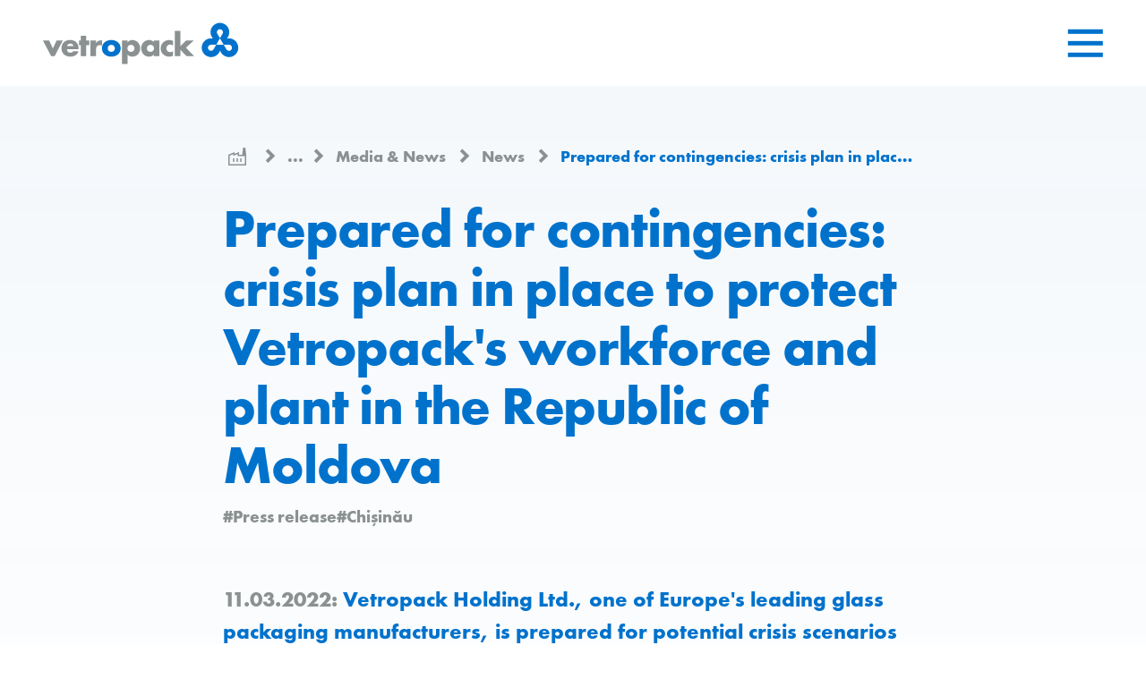

--- FILE ---
content_type: text/html; charset=utf-8
request_url: https://www.vetropack.com/en/about-us/media-news/news/prepared-for-contingencies-crisis-plan-in-place-to-protect-vetropacks-workforce-and-plant-in-the-republic-of-moldova_pub-3299/
body_size: 15834
content:
<!DOCTYPE html>
<html lang="en-GB">
<head>
    <meta charset="utf-8">

<!-- 
	——————————————————————————————————————————————————
		RTP GmbH | https://www.rtp.ch/
		TYPO3 and Neos Application Development and Hosting
		——————————————————————————————————————————————————

	This website is powered by TYPO3 - inspiring people to share!
	TYPO3 is a free open source Content Management Framework initially created by Kasper Skaarhoj and licensed under GNU/GPL.
	TYPO3 is copyright 1998-2026 of Kasper Skaarhoj. Extensions are copyright of their respective owners.
	Information and contribution at https://typo3.org/
-->


<title>Prepared for contingencies: crisis plan in place to protect Vetropack&#039;s workforce and plant in the Republic of Moldova | Vetropack Group</title>
<meta property="og:type" content="Website">
<meta property="og:title" content="Prepared for contingencies: crisis plan in place to protect Vetropack&#039;s workforce and plant in the Republic of Moldova">
<meta property="og:description" content="Vetropack Holding Ltd., one of Europe&#039;s leading glass packaging manufacturers, is prepared for potential crisis scenarios that could impact its production site at Chișinău (capital of the Republic of Moldova) in view of the dramatic escalation of the Ukraine conflict. A temporary suspension of production is also under consideration if military action takes place in the vicinity of the site. Vetropack manufactures glass packaging at this plant, mainly for regional customers and for export to neighbouring countries.">
<meta property="og:image" content="https://img.vetropack.com/gU5WnigL7Fv2WKUap8x6xziWaSwyUf38Cfb93KPbl-o/rt:fill/w:1200/h:630/cb:56e91c6bd6bd353bd7670b55b08e822ff6cee388/plain/https://www.vetropack.com/fileadmin/img/02_about_us/01_News/Ukraine/moldavia_plant_press_release_96dpi_web_rz.jpg">
<meta property="og:url" content="https://www.vetropack.com/en/about-us/media-news/news/prepared-for-contingencies-crisis-plan-in-place-to-protect-vetropacks-workforce-and-plant-in-the-republic-of-moldova_pub-3299/">
<meta name="twitter:image" content="https://img.vetropack.com/ztsXMDk8GWxsuTojp4qeucPMXYYiE-oWTOoHqUIsiBI/rt:fill/w:1600/h:900/cb:56e91c6bd6bd353bd7670b55b08e822ff6cee388/plain/https://www.vetropack.com/fileadmin/img/02_about_us/01_News/Ukraine/moldavia_plant_press_release_96dpi_web_rz.jpg">
<meta name="twitter:title" content="Prepared for contingencies: crisis plan in place to protect Vetropack&#039;s workforce and plant in the Republic of Moldova">
<meta name="twitter:card" content="summary">
<meta name="generator" content="TYPO3 CMS">
<meta name="description" content="Vetropack Holding Ltd., one of Europe&#039;s leading glass packaging manufacturers, is prepared for potential crisis scenarios that could impact its production site at Chișinău (capital of the Republic of Moldova) in view of the dramatic escalation of the Ukraine conflict. A temporary suspension of production is also under consideration if military action takes place in the vicinity of the site. Vetropack manufactures glass packaging at this plant, mainly for regional customers and for export to neighbouring countries.">
<meta name="robots" content="index,follow">
<meta name="viewport" content="width=device-width, initial-scale=1.0">
<meta name="google-site-verification" content="MuJ5CqAxw9Z2bqE6VuVMjf7zJxwQ2urirzKu5uV4QXM">
<meta name="language" content="en-GB">
<meta name="format-detection" content="telephone=no">
<meta name="copyright" content="2026">


<link rel="stylesheet" href="/_assets/b76e5f6ad360f1b8f7d2a3cc63d363ce/assets/css/styles.min.css?1769089691" media="all">






<link rel="icon" type="image/png" href="/_assets/b76e5f6ad360f1b8f7d2a3cc63d363ce/assets/img/favicon/favicon-96x96.png" sizes="96x96">
<link rel="icon" type="image/svg+xml" href="/_assets/b76e5f6ad360f1b8f7d2a3cc63d363ce/assets/img/favicon/favicon.svg">
<link rel="shortcut icon" href="/_assets/b76e5f6ad360f1b8f7d2a3cc63d363ce/assets/img/favicon/favicon.ico">
<link rel="apple-touch-icon" sizes="180x180" href="/_assets/b76e5f6ad360f1b8f7d2a3cc63d363ce/assets/img/favicon/apple-touch-icon.png">
<link rel="manifest" href="/_assets/b76e5f6ad360f1b8f7d2a3cc63d363ce/assets/img/favicon/site.webmanifest">
<meta name="apple-mobile-web-app-title" content="Vetropack"><script>
// Define dataLayer and the gtag function.
window.dataLayer = window.dataLayer || [];
function gtag(){dataLayer.push(arguments);}
// Set default consent to 'denied' as a placeholder
// Determine actual values based on your own requirements
gtag('consent', 'default', {
  'ad_storage': 'denied',
  'ad_user_data': 'denied',
  'ad_personalization': 'denied',
  'analytics_storage': 'denied' });
</script>    <script>(function(w,d,s,l,i){w[l]=w[l]||[];w[l].push({'gtm.start':new Date().getTime(),event:'gtm.js'});var f=d.getElementsByTagName(s)[0],j=d.createElement(s),dl=l!='dataLayer'?'&l='+l:'';j.async=true;j.src='https://www.googletagmanager.com/gtm.js?id='+i+dl;f.parentNode.insertBefore(j,f);})(window,document,'script','dataLayer','GTM-5L57BZM');</script><script id="usercentrics-cmp" src="https://web.cmp.usercentrics.eu/ui/loader.js" data-settings-id="d2VDtik0oIum2l" data-language="en" async></script>
<link rel="canonical" href="https://www.vetropack.com/en/about-us/media-news/news/prepared-for-contingencies-crisis-plan-in-place-to-protect-vetropacks-workforce-and-plant-in-the-republic-of-moldova_pub-3299/">

<link rel="alternate" hreflang="de-CH" href="https://www.vetropack.com/de/ueber-uns/medien-news/aktuelles/fuer-den-ernstfall-vorbereitet-krisenplan-schuetzt-belegschaft-und-werk-von-vetropack-in-republik-moldau_pub-3308/">
<link rel="alternate" hreflang="fr-FR" href="https://www.vetropack.com/fr/about-us/media-news/actualites/prets-en-cas-durgence-plan-de-crise-pour-proteger-le-personnel-et-lusine-de-vetropack-en-republique-de-moldavie_pub-3314/">
<link rel="alternate" hreflang="it-IT" href="https://www.vetropack.com/it/about-us/media-news/attualita/pronti-in-caso-di-emergenza-il-piano-di-crisi-protegge-i-dipendenti-e-lo-stabilimento-di-vetropack-nella-repubblica-di-moldavia_pub-3317/">
<link rel="alternate" hreflang="cs-CZ" href="https://www.vetropack.com/cz/o-nas/media-novinky/novinky/pripraveni-na-nepredvidatelne-udalosti-krizovy-plan-chrani-zamestnance-a-sklarnu-vetropack-v-moldavske-republice_pub-3504/">
<link rel="alternate" hreflang="sk-SK" href="https://www.vetropack.com/sk/o-nas/media-novinky/novinky/priprava-na-nepredvidatelne-udalosti-zavadza-sa-krizovy-plan-na-ochranu-zamestnancov-a-sklarne-vetropack-v-moldavskej-republike_pub-3503/">
<link rel="alternate" hreflang="hr-HR" href="https://www.vetropack.com/hr/o-nama/mediji-i-novosti/novosti/pripremljen-za-slucaj-nuzde-krizni-plan-za-zastitu-vetropackovih-zaposlenika-i-tvornice-u-republici-moldovi_pub-3505/">
<link rel="alternate" hreflang="uk-UA" href="https://www.vetropack.com/uk/pro-kompaniju/zmi-ta-novini/novini/pidgotovka-do-nadzvichainikh-situacii-krizovii-plan-zakhishchaje-robochu-silu-kompaniji-vetropack-i-sklorobni-zavodi-v-respublici-moldova_pub-3502/">
<link rel="alternate" hreflang="x-default" href="https://www.vetropack.com/en/about-us/media-news/news/prepared-for-contingencies-crisis-plan-in-place-to-protect-vetropacks-workforce-and-plant-in-the-republic-of-moldova_pub-3299/">
</head>
<body>
    <noscript><iframe src="https://www.googletagmanager.com/ns.html?id=GTM-5L57BZM" height="0" width="0" style="display:none;visibility:hidden"></iframe></noscript>
    
    
    
    <div class="page-container  has-bg">
        
        
    <header class="header">
        <div class="skiplinks">
            <h2 class="sr-only">
                Skiplinks
            </h2>
            <ul class="skiplinks__list">
                <li class="skiplinks__item">
                    <a href="/en/" accesskey="0" class="skiplinks__link">
                        Go to home page
                    </a>
                </li>
                <li class="skiplinks__item">
                    <a href="#main" accesskey="1" class="skiplinks__link">
                        Jump to content
                    </a>
                </li>
                <li class="skiplinks__item">
                    <a href="#contact" accesskey="2" class="skiplinks__link">
                        Jump to contact
                    </a>
                </li>
            </ul>
        </div>
        <div class="header__container">
            
            <a class="header__logo-wrap" href="/en/">
                <img class="header__logo" alt="Vetropack Logo, go to home page" src="/_assets/b76e5f6ad360f1b8f7d2a3cc63d363ce/assets/img/layout/logo-vetropack.svg" width="224" height="48" />
            </a>
            
                    <div class="burger-menu-wrap">
                        <button class="js-burger-menu-open burger-menu"
                                id="menu-open"
                                aria-expanded="false"
                                aria-controls="menu-overlay menu-overlay-mobile">
                            <span class="ifont ifont--burger-menu" role="img" aria-hidden="true"></span>
                            <span class="sr-only">Open menu</span>
                        </button>
                    </div>
                
        </div>
    </header>

        
    <div class="menu-overlay js-menu" id="menu-overlay" tabindex="-1" aria-hidden="true">
        <h2 class="sr-only">Main menu</h2>
        <div class="menu-overlay__header">
            <div class="col">
                
    <form action="/en/search/">
        <div class="search-input-wrap">
            <input
                    type="text"
                    class="input search-input"
                    id="menu-overlay__search"
                    name="q"
                    value=""
                    aria-required="false"
                    aria-labelledby="search-btn"
                    placeholder="Search..."
                    tabindex="-1">
            
                    <button id="search-btn" class="search-btn" type="submit" tabindex="-1">
                        <span class="ifont ifont--search " aria-hidden="true"></span>
                        <span class="sr-only">Search</span>
                    </button>
                
        </div>
    </form>

            </div>
            <div class="col">
                <ul class="meta-nav-list">
                    
    
        <li class="js-dropdown-container has-child">
            
                
                    <button
                        class="meta-nav-link js-dropdown-toggle"
                        aria-expanded="false"
                        aria-controls="lang-dropdown"
                        aria-label="Selected language: English, click to change language"
                        tabindex="-1">
                        <span class="lang-nav-img">
                            <span class="ifont ifont--globe" role="img" aria-hidden="true"></span>
                        </span>
                        English <span class="ifont ifont--chevron-down" role="img" aria-hidden="true"></span>
                    </button>
                
            
                
            
                
            
                
            
                
            
                
            
                
            
                
            
                
            
            <div id="lang-dropdown"
                 class="dropdown-menu-layer"
                 aria-describedby="lang-dropdown-description"
                 tabindex="-1">
                <p class="sr-only" id="lang-dropdown-description">
                    Select language
                </p>
                <ul class="dropdown-menu" role="listbox">
                    
                        
                            <li>
                                <a href="/en/about-us/media-news/news/prepared-for-contingencies-crisis-plan-in-place-to-protect-vetropacks-workforce-and-plant-in-the-republic-of-moldova_pub-3299/"
                                   title="English"
                                   class="js-lang-switcher is-active"
                                   data-lang="en"
                                   lang="en"
                                   hreflang="en-GB"
                                   role="option"
                                   tabindex="-1"
                                   aria-selected="true">
                                    English
                                    
                                        <span class="sr-only">
                                            (active)
                                        </span>
                                    
                                </a>
                            </li>
                        
                    
                        
                            <li>
                                <a href="/de/ueber-uns/medien-news/aktuelles/fuer-den-ernstfall-vorbereitet-krisenplan-schuetzt-belegschaft-und-werk-von-vetropack-in-republik-moldau_pub-3308/"
                                   title="Deutsch"
                                   class="js-lang-switcher"
                                   data-lang="de"
                                   lang="de"
                                   hreflang="de-CH"
                                   role="option"
                                   tabindex="-1"
                                   aria-selected="false">
                                    Deutsch
                                    
                                </a>
                            </li>
                        
                    
                        
                            <li>
                                <a href="/fr/about-us/media-news/actualites/prets-en-cas-durgence-plan-de-crise-pour-proteger-le-personnel-et-lusine-de-vetropack-en-republique-de-moldavie_pub-3314/"
                                   title="Français"
                                   class="js-lang-switcher"
                                   data-lang="fr"
                                   lang="fr"
                                   hreflang="fr-FR"
                                   role="option"
                                   tabindex="-1"
                                   aria-selected="false">
                                    Français
                                    
                                </a>
                            </li>
                        
                    
                        
                            <li>
                                <a href="/it/about-us/media-news/attualita/pronti-in-caso-di-emergenza-il-piano-di-crisi-protegge-i-dipendenti-e-lo-stabilimento-di-vetropack-nella-repubblica-di-moldavia_pub-3317/"
                                   title="Italiano"
                                   class="js-lang-switcher"
                                   data-lang="it"
                                   lang="it"
                                   hreflang="it-IT"
                                   role="option"
                                   tabindex="-1"
                                   aria-selected="false">
                                    Italiano
                                    
                                </a>
                            </li>
                        
                    
                        
                            <li>
                                <a href="/cz/o-nas/media-novinky/novinky/pripraveni-na-nepredvidatelne-udalosti-krizovy-plan-chrani-zamestnance-a-sklarnu-vetropack-v-moldavske-republice_pub-3504/"
                                   title="Česky"
                                   class="js-lang-switcher"
                                   data-lang="cs"
                                   lang="cs"
                                   hreflang="cs-CZ"
                                   role="option"
                                   tabindex="-1"
                                   aria-selected="false">
                                    Česky
                                    
                                </a>
                            </li>
                        
                    
                        
                            <li>
                                <a href="/sk/o-nas/media-novinky/novinky/priprava-na-nepredvidatelne-udalosti-zavadza-sa-krizovy-plan-na-ochranu-zamestnancov-a-sklarne-vetropack-v-moldavskej-republike_pub-3503/"
                                   title="Slovensky"
                                   class="js-lang-switcher"
                                   data-lang="sk"
                                   lang="sk"
                                   hreflang="sk-SK"
                                   role="option"
                                   tabindex="-1"
                                   aria-selected="false">
                                    Slovensky
                                    
                                </a>
                            </li>
                        
                    
                        
                            <li>
                                <a href="/hr/o-nama/mediji-i-novosti/novosti/pripremljen-za-slucaj-nuzde-krizni-plan-za-zastitu-vetropackovih-zaposlenika-i-tvornice-u-republici-moldovi_pub-3505/"
                                   title="Hrvatski"
                                   class="js-lang-switcher"
                                   data-lang="hr"
                                   lang="hr"
                                   hreflang="hr-HR"
                                   role="option"
                                   tabindex="-1"
                                   aria-selected="false">
                                    Hrvatski
                                    
                                </a>
                            </li>
                        
                    
                        
                            <li>
                                <a href="/uk/pro-kompaniju/zmi-ta-novini/novini/pidgotovka-do-nadzvichainikh-situacii-krizovii-plan-zakhishchaje-robochu-silu-kompaniji-vetropack-i-sklorobni-zavodi-v-respublici-moldova_pub-3502/"
                                   title="Українська"
                                   class="js-lang-switcher"
                                   data-lang="uk"
                                   lang="uk"
                                   hreflang="uk-UA"
                                   role="option"
                                   tabindex="-1"
                                   aria-selected="false">
                                    Українська
                                    
                                </a>
                            </li>
                        
                    
                        
                            <li>
                                <a href="/ro/despre-noi/media-si-stiri/stiri/prepared-for-contingencies-crisis-plan-in-place-to-protect-vetropacks-workforce-and-plant-in-the-republic-of-moldova_pub-3299/"
                                   title="Română"
                                   class="js-lang-switcher"
                                   data-lang="ro"
                                   lang="ro"
                                   hreflang="ro-RO"
                                   role="option"
                                   tabindex="-1"
                                   aria-selected="false">
                                    Română
                                    
                                </a>
                            </li>
                        
                    
                </ul>
            </div>
        </li>
    

                    
    
        
        <li>
            <a class="meta-nav-link " tabindex="-1" href="/en/about-us/locations/">
                
                Locations
            </a>
        </li>
    
        
        <li>
            <a class="meta-nav-link " tabindex="-1" href="/en/about-us/download-centre/">
                
                Download Centre
            </a>
        </li>
    
        
        <li>
            <a class="meta-nav-link " tabindex="-1" href="/en/about-us/contact/">
                
                Contact
            </a>
        </li>
    
        
        <li>
            <a class="meta-nav-link " tabindex="-1" target="_blank" href="https://katalog.vetropack.com/intro?utm_source=website&amp;utm_medium=refferal&amp;utm_campaign=WebsitetoCatalogue" rel="noreferrer">
                
                    <span class="ifont ifont--three-bottles " role="img" aria-hidden="true"></span>
                
                Catalogue
            </a>
        </li>
    

                </ul>
                <button class="js-burger-menu-close burger-menu-close" tabindex="0">
                    <span class="ifont ifont--close" role="img" aria-hidden="true"></span>
                    <span class="sr-only">close menu</span>
                </button>
            </div>
            
    
        <div class="row">
            <ul class="usp-list">
                
                    
                    <li>
                        <a class="usp-link " tabindex="-1" href="/en/sustainability/">
                            #Sustainability
                        </a>
                    </li>
                
                    
                    <li>
                        <a class="usp-link " tabindex="-1" href="/en/innovation/">
                            #Innovation
                        </a>
                    </li>
                
                    
                    <li>
                        <a class="usp-link " tabindex="-1" href="/en/safety/">
                            #Safety
                        </a>
                    </li>
                
                    
                    <li>
                        <a class="usp-link " tabindex="-1" href="/en/teamwork/">
                            #Teamwork
                        </a>
                    </li>
                
                    
                    <li>
                        <a class="usp-link " tabindex="-1" href="/en/expertise/">
                            #Expertise
                        </a>
                    </li>
                
            </ul>
        </div>
    

        </div>
        <div class="menu-overlay__body">
            
                <div class="col">
                    <div class="nav-title">
                        
                        <h3>
                            <a tabindex="-1" href="/en/products-services/">
                                Products &amp; Services<span
                                    class="ifont ifont--arrow-right "
                                    role="img" aria-hidden="true"></span>
                            </a>
                        </h3>
                    </div>
                    
    
    
    
    
    
        <ul id="nav-list-2" class="nav-list" style="">
            
                
                
                
                
                
                

                <li class="">
                    
                            <a tabindex="-1" target="_blank" href="https://katalog.vetropack.com/intro?utm_source=website&amp;utm_medium=refferal&amp;utm_campaign=WebsitetoCatalogue" rel="noreferrer">
                                Catalogue
                            </a>
                        
                </li>
            
                
                
                
                
                
                
                    
                
                    
                
                    
                
                    
                

                <li class="">
                    
                            <a tabindex="-1" href="/en/products-services/glass-packaging/">
                                Glass packaging
                            </a>
                            <button class="nav-arrow js-nav-child-toggle" tabindex="-1" aria-expanded="false" aria-controls="nav-accordion-3">
                                <span class="ifont ifont--chevron-bold-down" role="img" aria-hidden="true"></span>
                                <span class="sr-only">Open submenu</span>
                            </button>

                            
                            
    
    
        
    
    
    
    
        <ul id="nav-accordion-3" class="nav-list__child" style="">
            
                
                
                    
                
                
                
                
                

                <li class="">
                    
                            <a tabindex="-1" href="/en/products-services/glass-packaging/rezon/">
                                Rezon
                            </a>
                        
                </li>
            
                
                
                    
                
                
                
                
                

                <li class="">
                    
                            <a tabindex="-1" href="/en/products-services/glass-packaging/rezon-the-technology/">
                                Rezon – the technology
                            </a>
                        
                </li>
            
                
                
                    
                
                
                
                
                

                <li class="">
                    
                            <a tabindex="-1" href="/en/products-services/glass-packaging/glass-bottles/">
                                Glass bottles
                            </a>
                        
                </li>
            
                
                
                    
                
                
                
                
                
                    
                
                    
                

                <li class="">
                    
                            <a tabindex="-1" href="/en/products-services/glass-packaging/custom-glass-bottles/">
                                Custom glass bottles
                            </a>
                            <button class="nav-arrow js-nav-child-toggle" tabindex="-1" aria-expanded="false" aria-controls="sub-accordion-248">
                                <span class="ifont ifont--chevron-bold-down" role="img" aria-hidden="true"></span>
                                <span class="sr-only">Open submenu</span>
                            </button>

                            
                            
    
    
        
    
    
        
    
    
    
        <ul id="sub-accordion-248" class="nav-list__child" style="">
            
                
                
                    
                
                
                
                
                

                <li class="">
                    
                            <a tabindex="-1" href="/en/products-services/glass-packaging/custom-glass-bottles/added-value/">
                                Added Value
                            </a>
                        
                </li>
            
                
                
                    
                
                
                
                
                

                <li class="">
                    
                            <a tabindex="-1" href="/en/products-services/glass-packaging/custom-glass-bottles/faq/">
                                FAQ
                            </a>
                        
                </li>
            
        </ul>
    

                        
                </li>
            
        </ul>
    

                        
                </li>
            
                
                
                    
                
                
                
                
                
                    
                
                    
                
                    
                
                    
                

                <li class="">
                    
                            <a tabindex="-1" href="/en/products-services/service-plus/">
                                Service plus+
                            </a>
                            <button class="nav-arrow js-nav-child-toggle" tabindex="-1" aria-expanded="false" aria-controls="sub-accordion-171">
                                <span class="ifont ifont--chevron-bold-down" role="img" aria-hidden="true"></span>
                                <span class="sr-only">Open submenu</span>
                            </button>

                            
                            
    
    
        
    
    
        
    
    
    
        <ul id="sub-accordion-171" class="nav-list__child" style="">
            
                
                
                    
                
                
                
                
                

                <li class="">
                    
                            <a tabindex="-1" href="/en/products-services/service-plus/returnable-packaging/">
                                Returnable packaging
                            </a>
                        
                </li>
            
                
                
                    
                
                
                
                
                

                <li class="">
                    
                            <a tabindex="-1" href="/en/products-services/service-plus/shockqc-in-line-sensor/">
                                ShockQC-in-line Sensor
                            </a>
                        
                </li>
            
                
                
                    
                
                
                
                
                

                <li class="">
                    
                            <a tabindex="-1" href="/en/products-services/service-plus/3d-printing/">
                                3D-Printing
                            </a>
                        
                </li>
            
                
                
                    
                
                
                
                
                

                <li class="">
                    
                            <a tabindex="-1" href="/en/products-services/service-plus/environmental-lifecycle-assessment-model/">
                                Environmental lifecycle assessment model
                            </a>
                        
                </li>
            
        </ul>
    

                        
                </li>
            
                
                
                    
                
                
                
                
                

                <li class="">
                    
                            <a tabindex="-1" href="/en/products-services/success-stories/">
                                Success Stories
                            </a>
                        
                </li>
            
                
                
                    
                
                
                
                
                

                <li class="">
                    
                            <a tabindex="-1" href="/en/products-services/vetrotime/">
                                Vetrotime
                            </a>
                        
                </li>
            
                
                
                    
                
                
                
                
                

                <li class="">
                    
                            <a tabindex="-1" href="/en/products-services/recycling/glass-recycling-saving-energy-and-emissions/">
                                Glass recycling
                            </a>
                        
                </li>
            
        </ul>
    

                </div>
            
                <div class="col">
                    <div class="nav-title">
                        
                        <h3>
                            <a class="active" tabindex="-1" href="/en/about-us/">
                                About us<span
                                    class="ifont ifont--arrow-right "
                                    role="img" aria-hidden="true"></span>
                            </a>
                        </h3>
                    </div>
                    
    
    
    
    
    
        <ul id="nav-list-173" class="nav-list" style="">
            
                
                
                
                
                
                
                    
                
                    
                
                    
                        
                    
                
                    
                

                <li class="open">
                    
                            <a class="active" tabindex="-1" href="/en/about-us/media-news/">
                                Media &amp; News
                            </a>
                            <button class="nav-arrow js-nav-child-toggle" tabindex="-1" aria-expanded="false" aria-controls="nav-accordion-3602">
                                <span class="ifont ifont--chevron-bold-down" role="img" aria-hidden="true"></span>
                                <span class="sr-only">Open submenu</span>
                            </button>

                            
                            
    
    
        
    
    
    
    
        <ul id="nav-accordion-3602" class="nav-list__child" style="display: block;">
            
                
                
                    
                
                
                
                
                

                <li class="">
                    
                            <a tabindex="-1" href="/en/about-us/media-news/media/">
                                Media
                            </a>
                        
                </li>
            
                
                
                    
                
                
                
                
                

                <li class="">
                    
                            <a tabindex="-1" href="/en/about-us/media-news/newsletter/">
                                Newsletter
                            </a>
                        
                </li>
            
                
                
                    
                
                
                
                
                

                <li class="">
                    
                            <a class="active" tabindex="-1" href="/en/about-us/media-news/news/">
                                News
                            </a>
                        
                </li>
            
                
                
                    
                
                
                
                
                

                <li class="">
                    
                            <a tabindex="-1" href="/en/about-us/media-news/trade-fairs/">
                                Trade fairs
                            </a>
                        
                </li>
            
        </ul>
    

                        
                </li>
            
                
                
                    
                
                
                
                
                

                <li class="">
                    
                            <a tabindex="-1" href="/en/about-us/strategy-2030/">
                                Strategy 2030
                            </a>
                        
                </li>
            
                
                
                    
                
                
                
                
                
                    
                
                    
                
                    
                
                    
                
                    
                
                    
                
                    
                
                    
                
                    
                
                    
                
                    
                
                    
                

                <li class="">
                    
                            <a tabindex="-1" href="/en/about-us/locations/">
                                Locations
                            </a>
                            <button class="nav-arrow js-nav-child-toggle" tabindex="-1" aria-expanded="false" aria-controls="sub-accordion-3542">
                                <span class="ifont ifont--chevron-bold-down" role="img" aria-hidden="true"></span>
                                <span class="sr-only">Open submenu</span>
                            </button>

                            
                            
    
    
        
    
    
        
    
    
    
        <ul id="sub-accordion-3542" class="nav-list__child" style="">
            
                
                
                    
                
                
                
                
                

                <li class="">
                    
                            <a tabindex="-1" href="/en/about-us/locations/bucharest/">
                                Bucharest
                            </a>
                        
                </li>
            
                
                
                    
                
                
                
                
                

                <li class="">
                    
                            <a tabindex="-1" href="/en/about-us/locations/boffalora/">
                                Boffalora
                            </a>
                        
                </li>
            
                
                
                    
                
                
                
                
                

                <li class="">
                    
                            <a tabindex="-1" href="/en/about-us/locations/buelach/">
                                Bülach
                            </a>
                        
                </li>
            
                
                
                    
                
                
                
                
                

                <li class="">
                    
                            <a tabindex="-1" href="/en/about-us/locations/chisinau/">
                                Chişinău
                            </a>
                        
                </li>
            
                
                
                    
                
                
                
                
                
                    
                

                <li class="">
                    
                            <a tabindex="-1" href="/en/about-us/locations/hostomel/">
                                Hostomel
                            </a>
                            <button class="nav-arrow js-nav-child-toggle" tabindex="-1" aria-expanded="false" aria-controls="sub-accordion-3550">
                                <span class="ifont ifont--chevron-bold-down" role="img" aria-hidden="true"></span>
                                <span class="sr-only">Open submenu</span>
                            </button>

                            
                            
    
    
        
    
    
        
    
    
    
        <ul id="sub-accordion-3550" class="nav-list__child" style="">
            
                
                
                    
                
                
                
                
                

                <li class="">
                    
                            <a tabindex="-1" href="/en/about-us/locations/hostomel/foundation/">
                                Foundation
                            </a>
                        
                </li>
            
        </ul>
    

                        
                </li>
            
                
                
                    
                
                
                
                
                

                <li class="">
                    
                            <a tabindex="-1" href="/en/about-us/locations/hum-na-sutli/">
                                Hum na Sutli
                            </a>
                        
                </li>
            
                
                
                    
                
                
                
                
                

                <li class="">
                    
                            <a tabindex="-1" href="/en/about-us/locations/kremsmuenster/">
                                Kremsmünster
                            </a>
                        
                </li>
            
                
                
                    
                
                
                
                
                

                <li class="">
                    
                            <a tabindex="-1" href="/en/about-us/locations/kyjov/">
                                Kyjov
                            </a>
                        
                </li>
            
                
                
                    
                
                
                
                
                

                <li class="">
                    
                            <a tabindex="-1" href="/en/about-us/locations/nemsova/">
                                Nemšová
                            </a>
                        
                </li>
            
                
                
                    
                
                
                
                
                

                <li class="">
                    
                            <a tabindex="-1" href="/en/about-us/locations/poechlarn/">
                                Pöchlarn
                            </a>
                        
                </li>
            
                
                
                    
                
                
                
                
                

                <li class="">
                    
                            <a tabindex="-1" href="/en/about-us/locations/st-prex/">
                                St-Prex
                            </a>
                        
                </li>
            
                
                
                    
                
                
                
                
                

                <li class="">
                    
                            <a tabindex="-1" href="/en/about-us/locations/zagreb/">
                                Zagreb
                            </a>
                        
                </li>
            
        </ul>
    

                        
                </li>
            
                
                
                    
                
                
                
                
                

                <li class="">
                    
                            <a tabindex="-1" href="/en/about-us/history/">
                                History
                            </a>
                        
                </li>
            
                
                
                    
                
                
                
                
                
                    
                
                    
                
                    
                
                    
                

                <li class="">
                    
                            <a tabindex="-1" href="/en/about-us/sustainability/">
                                Sustainability
                            </a>
                            <button class="nav-arrow js-nav-child-toggle" tabindex="-1" aria-expanded="false" aria-controls="sub-accordion-4">
                                <span class="ifont ifont--chevron-bold-down" role="img" aria-hidden="true"></span>
                                <span class="sr-only">Open submenu</span>
                            </button>

                            
                            
    
    
        
    
    
        
    
    
    
        <ul id="sub-accordion-4" class="nav-list__child" style="">
            
                
                
                    
                
                
                
                
                

                <li class="">
                    
                            <a tabindex="-1" href="/en/about-us/sustainability/economic-impact/">
                                Economic Impact
                            </a>
                        
                </li>
            
                
                
                    
                
                
                
                
                

                <li class="">
                    
                            <a tabindex="-1" href="/en/about-us/sustainability/environmental-impact/">
                                Environmental Impact
                            </a>
                        
                </li>
            
                
                
                    
                
                
                
                
                

                <li class="">
                    
                            <a tabindex="-1" href="/en/about-us/sustainability/social-impact/">
                                Social Impact
                            </a>
                        
                </li>
            
                
                
                    
                
                
                
                
                

                <li class="">
                    
                            <a tabindex="-1" href="/en/about-us/sustainability/governance/">
                                Governance
                            </a>
                        
                </li>
            
        </ul>
    

                        
                </li>
            
                
                
                    
                
                
                
                
                

                <li class="">
                    
                            <a tabindex="-1" href="/en/about-us/certificates-1/">
                                Certificates
                            </a>
                        
                </li>
            
                
                
                    
                
                
                
                
                
                    
                
                    
                
                    
                

                <li class="">
                    
                            <a tabindex="-1" href="/en/about-us/memberships-2/">
                                Memberships
                            </a>
                            <button class="nav-arrow js-nav-child-toggle" tabindex="-1" aria-expanded="false" aria-controls="sub-accordion-5493">
                                <span class="ifont ifont--chevron-bold-down" role="img" aria-hidden="true"></span>
                                <span class="sr-only">Open submenu</span>
                            </button>

                            
                            
    
    
        
    
    
        
    
    
    
        <ul id="sub-accordion-5493" class="nav-list__child" style="">
            
                
                
                    
                
                
                
                
                

                <li class="">
                    
                            <a tabindex="-1" href="/en/about-us/memberships-2/close-the-glass-loop/">
                                Close The Glass Loop
                            </a>
                        
                </li>
            
                
                
                    
                
                
                
                
                
                    
                
                    
                

                <li class="">
                    
                            <a tabindex="-1" href="/en/about-us/memberships-2/friends-of-glass/">
                                Friends of Glass
                            </a>
                            <button class="nav-arrow js-nav-child-toggle" tabindex="-1" aria-expanded="false" aria-controls="sub-accordion-5519">
                                <span class="ifont ifont--chevron-bold-down" role="img" aria-hidden="true"></span>
                                <span class="sr-only">Open submenu</span>
                            </button>

                            
                            
    
    
        
    
    
        
    
    
    
        <ul id="sub-accordion-5519" class="nav-list__child" style="">
            
                
                
                    
                
                
                
                
                

                <li class="">
                    
                            <a tabindex="-1" href="/en/about-us/memberships/friends-of-glass-2-1/">
                                The Healthy Packaging Choice
                            </a>
                        
                </li>
            
                
                
                    
                
                
                
                
                

                <li class="">
                    
                            <a tabindex="-1" href="/en/about-us/memberships/every-last-bottle-2-2/">
                                Every last bottle
                            </a>
                        
                </li>
            
        </ul>
    

                        
                </li>
            
                
                
                    
                
                
                
                
                

                <li class="">
                    
                            <a tabindex="-1" href="/en/about-us/memberships-2/hallmark/">
                                Glass Hallmark
                            </a>
                        
                </li>
            
        </ul>
    

                        
                </li>
            
                
                
                    
                
                
                
                
                
                    
                

                <li class="">
                    
                            <a tabindex="-1" href="/en/about-us/contact/">
                                Contact
                            </a>
                            <button class="nav-arrow js-nav-child-toggle" tabindex="-1" aria-expanded="false" aria-controls="sub-accordion-300">
                                <span class="ifont ifont--chevron-bold-down" role="img" aria-hidden="true"></span>
                                <span class="sr-only">Open submenu</span>
                            </button>

                            
                            
    
    
        
    
    
        
    
    
    
        <ul id="sub-accordion-300" class="nav-list__child" style="">
            
                
                
                    
                
                
                
                
                

                <li class="">
                    
                            <a tabindex="-1" href="/en/about-us/contact/speakup-system/">
                                SpeakUp System
                            </a>
                        
                </li>
            
        </ul>
    

                        
                </li>
            
                
                
                    
                
                
                
                
                

                <li class="">
                    
                            <a tabindex="-1" href="/en/about-us/download-centre/">
                                Download Centre
                            </a>
                        
                </li>
            
        </ul>
    

                </div>
            
                <div class="col">
                    <div class="nav-title">
                        
                        <h3>
                            <a tabindex="-1" href="/en/investor-relations/">
                                Investor Relations<span
                                    class="ifont ifont--arrow-right "
                                    role="img" aria-hidden="true"></span>
                            </a>
                        </h3>
                    </div>
                    
    
    
    
    
    
        <ul id="nav-list-265" class="nav-list" style="">
            
                
                
                
                
                
                

                <li class="">
                    
                            <a tabindex="-1" href="/en/investor-relations/overview/">
                                Overview
                            </a>
                        
                </li>
            
                
                
                
                
                
                

                <li class="">
                    
                            <a tabindex="-1" href="/en/investor-relations/ad-hoc-publications/">
                                Ad hoc publications
                            </a>
                        
                </li>
            
                
                
                
                
                
                

                <li class="">
                    
                            <a tabindex="-1" href="/en/investor-relations/shareholder-information/">
                                Shareholder information
                            </a>
                        
                </li>
            
                
                
                
                
                
                

                <li class="">
                    
                            <a tabindex="-1" href="/en/investor-relations/reports-publications/">
                                Reports &amp; Publications
                            </a>
                        
                </li>
            
                
                
                
                
                
                
                    
                
                    
                
                    
                

                <li class="">
                    
                            <a tabindex="-1" href="/en/investor-relations/corporate-governance/">
                                Corporate Governance
                            </a>
                            <button class="nav-arrow js-nav-child-toggle" tabindex="-1" aria-expanded="false" aria-controls="nav-accordion-269">
                                <span class="ifont ifont--chevron-bold-down" role="img" aria-hidden="true"></span>
                                <span class="sr-only">Open submenu</span>
                            </button>

                            
                            
    
    
        
    
    
    
    
        <ul id="nav-accordion-269" class="nav-list__child" style="">
            
                
                
                    
                
                
                
                
                

                <li class="">
                    
                            <a tabindex="-1" href="/en/investor-relations/corporate-governance/group-companies/">
                                Group companies
                            </a>
                        
                </li>
            
                
                
                    
                
                
                
                
                

                <li class="">
                    
                            <a tabindex="-1" href="/en/investor-relations/corporate-governance/capital-structure/">
                                Capital structure
                            </a>
                        
                </li>
            
                
                
                    
                
                
                
                
                

                <li class="">
                    
                            <a tabindex="-1" href="/en/investor-relations/corporate-governance/speakup-system/">
                                SpeakUp System
                            </a>
                        
                </li>
            
        </ul>
    

                        
                </li>
            
                
                
                    
                
                
                
                
                
                    
                
                    
                

                <li class="">
                    
                            <a tabindex="-1" href="/en/investor-relations/group-structure/">
                                Group Structure
                            </a>
                            <button class="nav-arrow js-nav-child-toggle" tabindex="-1" aria-expanded="false" aria-controls="sub-accordion-270">
                                <span class="ifont ifont--chevron-bold-down" role="img" aria-hidden="true"></span>
                                <span class="sr-only">Open submenu</span>
                            </button>

                            
                            
    
    
        
    
    
        
    
    
    
        <ul id="sub-accordion-270" class="nav-list__child" style="">
            
                
                
                    
                
                
                
                
                

                <li class="">
                    
                            <a tabindex="-1" href="/en/investor-relations/group-structure/board-of-directors/">
                                Board of Directors
                            </a>
                        
                </li>
            
                
                
                    
                
                
                
                
                

                <li class="">
                    
                            <a tabindex="-1" href="/en/investor-relations/group-structure/management-board/">
                                Management Board
                            </a>
                        
                </li>
            
        </ul>
    

                        
                </li>
            
                
                
                    
                
                
                
                
                

                <li class="">
                    
                            <a tabindex="-1" href="/en/investor-relations/business-model/">
                                Business Model
                            </a>
                        
                </li>
            
                
                
                    
                
                
                
                
                

                <li class="">
                    
                            <a tabindex="-1" href="/en/investor-relations/news-service/">
                                News Service
                            </a>
                        
                </li>
            
        </ul>
    

                </div>
            
                <div class="col">
                    <div class="nav-title">
                        
                        <h3>
                            <a tabindex="-1" href="/en/people-career/">
                                People &amp; Career<span
                                    class="ifont ifont--arrow-right "
                                    role="img" aria-hidden="true"></span>
                            </a>
                        </h3>
                    </div>
                    
    
    
    
    
    
        <ul id="nav-list-3583" class="nav-list" style="">
            
                
                
                
                
                
                

                <li class="">
                    
                            <a tabindex="-1" href="/en/people-career/employer-of-choice/">
                                Employer of Choice
                            </a>
                        
                </li>
            
                
                
                
                
                
                

                <li class="">
                    
                            <a tabindex="-1" href="/en/people-career/employer-of-choice/working-in-the-production/">
                                Working in the Production
                            </a>
                        
                </li>
            
                
                
                
                
                
                

                <li class="">
                    
                            <a tabindex="-1" href="/en/people-career/employer-of-choice/employee-spotlight/">
                                Employee Spotlight
                            </a>
                        
                </li>
            
                
                
                
                
                
                

                <li class="">
                    
                            <a tabindex="-1" href="/en/people-career/employer-of-choice/meet-our-team/">
                                Meet our team
                            </a>
                        
                </li>
            
                
                
                
                
                
                
                    
                
                    
                

                <li class="">
                    
                            <a tabindex="-1" href="/en/people-career/education/">
                                Education
                            </a>
                            <button class="nav-arrow js-nav-child-toggle" tabindex="-1" aria-expanded="false" aria-controls="nav-accordion-3585">
                                <span class="ifont ifont--chevron-bold-down" role="img" aria-hidden="true"></span>
                                <span class="sr-only">Open submenu</span>
                            </button>

                            
                            
    
    
        
    
    
    
    
        <ul id="nav-accordion-3585" class="nav-list__child" style="">
            
                
                
                    
                
                
                
                
                

                <li class="">
                    
                            <a tabindex="-1" href="/en/people-career/education/poechlarnkremsmuenster/">
                                Pöchlarn/Kremsmünster
                            </a>
                        
                </li>
            
                
                
                    
                
                
                
                
                

                <li class="">
                    
                            <a tabindex="-1" href="/en/people-career/education/hum-na-sutli/">
                                Hum na Sutli
                            </a>
                        
                </li>
            
        </ul>
    

                        
                </li>
            
                
                
                    
                
                
                
                
                

                <li class="">
                    
                            <a tabindex="-1" href="/en/people-career/vacancies/">
                                Vacancies
                            </a>
                        
                </li>
            
        </ul>
    

                </div>
            
        </div>
    </div>
    <div class="menu-overlay-mobile js-menu" id="menu-overlay-mobile" tabindex="-1" aria-hidden="true">
        <h2 class="sr-only">Mobile main menu</h2>
        <div class="menu-overlay-mobile__container">
            <button class="js-burger-menu-close burger-menu-close" tabindex="0">
                <span class="ifont ifont--close" role="img" aria-hidden="true"></span>
                <span class="sr-only">close menu</span>
            </button>

            <div class="menu-overlay-mobile__layer-1">
                <div class="menu-overlay-mobile__header">
                    <div class="row">
                        
    <form action="/en/search/">
        <div class="search-input-wrap">
            <input
                    type="text"
                    class="input search-input"
                    id="menu-overlay-mobile__search"
                    name="q"
                    value=""
                    aria-required="false"
                    aria-labelledby="search-btn"
                    placeholder="Search..."
                    tabindex="-1">
            
                    <button id="search-btn-mobile" class="search-btn" type="submit">
                        <span class="ifont ifont--search " aria-hidden="true"></span>
                        <span class="sr-only">Search</span>
                    </button>
                
        </div>
    </form>

                    </div>
                    
    
        <div class="row">
            <ul class="usp-list">
                
                    
                    <li>
                        <a class="usp-link " tabindex="-1" href="/en/sustainability/">
                            #Sustainability
                        </a>
                    </li>
                
                    
                    <li>
                        <a class="usp-link " tabindex="-1" href="/en/innovation/">
                            #Innovation
                        </a>
                    </li>
                
                    
                    <li>
                        <a class="usp-link " tabindex="-1" href="/en/safety/">
                            #Safety
                        </a>
                    </li>
                
                    
                    <li>
                        <a class="usp-link " tabindex="-1" href="/en/teamwork/">
                            #Teamwork
                        </a>
                    </li>
                
                    
                    <li>
                        <a class="usp-link " tabindex="-1" href="/en/expertise/">
                            #Expertise
                        </a>
                    </li>
                
            </ul>
        </div>
    

                </div>
                <div class="menu-overlay-mobile__body">
                    <ul class="nav-list primary-nav">
                        
                            <li>
                                
                                
                                        <a data-primary="1" class="js-primary-nav " href="/en/products-services/">
                                            Products &amp; Services
                                        </a>
                                        <span class="ifont ifont--chevron-bold-right nav-arrow fake" role="img"
                                              aria-hidden="true"></span>
                                    
                            </li>
                        
                            <li>
                                
                                
                                        <a data-primary="2" class="js-primary-nav active" href="/en/about-us/">
                                            About us
                                        </a>
                                        <span class="ifont ifont--chevron-bold-right nav-arrow fake" role="img"
                                              aria-hidden="true"></span>
                                    
                            </li>
                        
                            <li>
                                
                                
                                        <a data-primary="3" class="js-primary-nav " href="/en/investor-relations/">
                                            Investor Relations
                                        </a>
                                        <span class="ifont ifont--chevron-bold-right nav-arrow fake" role="img"
                                              aria-hidden="true"></span>
                                    
                            </li>
                        
                            <li>
                                
                                
                                        <a data-primary="4" class="js-primary-nav " href="/en/people-career/">
                                            People &amp; Career
                                        </a>
                                        <span class="ifont ifont--chevron-bold-right nav-arrow fake" role="img"
                                              aria-hidden="true"></span>
                                    
                            </li>
                        
                    </ul>
                </div>
                <div class="menu-overlay-mobile__footer">
                    <ul class="meta-nav-list">
                        
    
        <li class="js-dropdown-container has-child">
            
                
                    <button
                        class="meta-nav-link js-dropdown-toggle"
                        aria-expanded="false"
                        aria-controls="lang-dropdown-mobile"
                        aria-label="Selected language: English, click to change language"
                        tabindex="-1">
                        <span class="lang-nav-img">
                            <span class="ifont ifont--globe" role="img" aria-hidden="true"></span>
                        </span>
                        English <span class="ifont ifont--chevron-down" role="img" aria-hidden="true"></span>
                    </button>
                
            
                
            
                
            
                
            
                
            
                
            
                
            
                
            
                
            
            <div id="lang-dropdown-mobile"
                 class="dropdown-menu-layer"
                 aria-describedby="lang-dropdown-mobile-description"
                 tabindex="-1">
                <p class="sr-only" id="lang-dropdown-mobile-description">
                    Select language
                </p>
                <ul class="dropdown-menu" role="listbox">
                    
                        
                            <li>
                                <a href="/en/about-us/media-news/news/prepared-for-contingencies-crisis-plan-in-place-to-protect-vetropacks-workforce-and-plant-in-the-republic-of-moldova_pub-3299/"
                                   title="English"
                                   class="js-lang-switcher is-active"
                                   data-lang="en"
                                   lang="en"
                                   hreflang="en-GB"
                                   role="option"
                                   tabindex="-1"
                                   aria-selected="true">
                                    English
                                    
                                        <span class="sr-only">
                                            (active)
                                        </span>
                                    
                                </a>
                            </li>
                        
                    
                        
                            <li>
                                <a href="/de/ueber-uns/medien-news/aktuelles/fuer-den-ernstfall-vorbereitet-krisenplan-schuetzt-belegschaft-und-werk-von-vetropack-in-republik-moldau_pub-3308/"
                                   title="Deutsch"
                                   class="js-lang-switcher"
                                   data-lang="de"
                                   lang="de"
                                   hreflang="de-CH"
                                   role="option"
                                   tabindex="-1"
                                   aria-selected="false">
                                    Deutsch
                                    
                                </a>
                            </li>
                        
                    
                        
                            <li>
                                <a href="/fr/about-us/media-news/actualites/prets-en-cas-durgence-plan-de-crise-pour-proteger-le-personnel-et-lusine-de-vetropack-en-republique-de-moldavie_pub-3314/"
                                   title="Français"
                                   class="js-lang-switcher"
                                   data-lang="fr"
                                   lang="fr"
                                   hreflang="fr-FR"
                                   role="option"
                                   tabindex="-1"
                                   aria-selected="false">
                                    Français
                                    
                                </a>
                            </li>
                        
                    
                        
                            <li>
                                <a href="/it/about-us/media-news/attualita/pronti-in-caso-di-emergenza-il-piano-di-crisi-protegge-i-dipendenti-e-lo-stabilimento-di-vetropack-nella-repubblica-di-moldavia_pub-3317/"
                                   title="Italiano"
                                   class="js-lang-switcher"
                                   data-lang="it"
                                   lang="it"
                                   hreflang="it-IT"
                                   role="option"
                                   tabindex="-1"
                                   aria-selected="false">
                                    Italiano
                                    
                                </a>
                            </li>
                        
                    
                        
                            <li>
                                <a href="/cz/o-nas/media-novinky/novinky/pripraveni-na-nepredvidatelne-udalosti-krizovy-plan-chrani-zamestnance-a-sklarnu-vetropack-v-moldavske-republice_pub-3504/"
                                   title="Česky"
                                   class="js-lang-switcher"
                                   data-lang="cs"
                                   lang="cs"
                                   hreflang="cs-CZ"
                                   role="option"
                                   tabindex="-1"
                                   aria-selected="false">
                                    Česky
                                    
                                </a>
                            </li>
                        
                    
                        
                            <li>
                                <a href="/sk/o-nas/media-novinky/novinky/priprava-na-nepredvidatelne-udalosti-zavadza-sa-krizovy-plan-na-ochranu-zamestnancov-a-sklarne-vetropack-v-moldavskej-republike_pub-3503/"
                                   title="Slovensky"
                                   class="js-lang-switcher"
                                   data-lang="sk"
                                   lang="sk"
                                   hreflang="sk-SK"
                                   role="option"
                                   tabindex="-1"
                                   aria-selected="false">
                                    Slovensky
                                    
                                </a>
                            </li>
                        
                    
                        
                            <li>
                                <a href="/hr/o-nama/mediji-i-novosti/novosti/pripremljen-za-slucaj-nuzde-krizni-plan-za-zastitu-vetropackovih-zaposlenika-i-tvornice-u-republici-moldovi_pub-3505/"
                                   title="Hrvatski"
                                   class="js-lang-switcher"
                                   data-lang="hr"
                                   lang="hr"
                                   hreflang="hr-HR"
                                   role="option"
                                   tabindex="-1"
                                   aria-selected="false">
                                    Hrvatski
                                    
                                </a>
                            </li>
                        
                    
                        
                            <li>
                                <a href="/uk/pro-kompaniju/zmi-ta-novini/novini/pidgotovka-do-nadzvichainikh-situacii-krizovii-plan-zakhishchaje-robochu-silu-kompaniji-vetropack-i-sklorobni-zavodi-v-respublici-moldova_pub-3502/"
                                   title="Українська"
                                   class="js-lang-switcher"
                                   data-lang="uk"
                                   lang="uk"
                                   hreflang="uk-UA"
                                   role="option"
                                   tabindex="-1"
                                   aria-selected="false">
                                    Українська
                                    
                                </a>
                            </li>
                        
                    
                        
                            <li>
                                <a href="/ro/despre-noi/media-si-stiri/stiri/prepared-for-contingencies-crisis-plan-in-place-to-protect-vetropacks-workforce-and-plant-in-the-republic-of-moldova_pub-3299/"
                                   title="Română"
                                   class="js-lang-switcher"
                                   data-lang="ro"
                                   lang="ro"
                                   hreflang="ro-RO"
                                   role="option"
                                   tabindex="-1"
                                   aria-selected="false">
                                    Română
                                    
                                </a>
                            </li>
                        
                    
                </ul>
            </div>
        </li>
    

                        
    
        
        <li>
            <a class="meta-nav-link " tabindex="-1" href="/en/about-us/locations/">
                
                Locations
            </a>
        </li>
    
        
        <li>
            <a class="meta-nav-link " tabindex="-1" href="/en/about-us/download-centre/">
                
                Download Centre
            </a>
        </li>
    
        
        <li>
            <a class="meta-nav-link " tabindex="-1" href="/en/about-us/contact/">
                
                Contact
            </a>
        </li>
    
        
        <li>
            <a class="meta-nav-link " tabindex="-1" target="_blank" href="https://katalog.vetropack.com/intro?utm_source=website&amp;utm_medium=refferal&amp;utm_campaign=WebsitetoCatalogue" rel="noreferrer">
                
                    <span class="ifont ifont--three-bottles " role="img" aria-hidden="true"></span>
                
                Catalogue
            </a>
        </li>
    

                    </ul>
                </div>
            </div>
            <div class="menu-overlay-mobile__layer-2">
                <div class="menu-overlay-mobile__header">
                    <div class="row">
                        <button class="js-close-layer-2 menu-overlay-mobile-back"><span
                                class="ifont ifont--chevron-bold-left " role="img" aria-hidden="true"></span>
                            Back
                        </button>
                    </div>
                </div>
                <div class="menu-overlay-mobile__body">
                    
                        <div data-secondary="1" class="secondary-nav">
                            <div class="nav-title">
                                
                                <a href="/en/products-services/">
                                    Products &amp; Services<span
                                        class="ifont ifont--arrow-right" role="img" aria-hidden="true"></span>
                                </a>
                            </div>
                            
    
    
    
    
        
    
    
        <ul id="nav-list-2-mobile" class="nav-list" style="">
            
                
                
                
                    
                
                
                
                

                <li class="">
                    
                            <a tabindex="-1" target="_blank" href="https://katalog.vetropack.com/intro?utm_source=website&amp;utm_medium=refferal&amp;utm_campaign=WebsitetoCatalogue" rel="noreferrer">
                                Catalogue
                            </a>
                        
                </li>
            
                
                
                
                    
                
                
                
                
                    
                
                    
                
                    
                
                    
                

                <li class="">
                    
                            <a tabindex="-1" href="/en/products-services/glass-packaging/">
                                Glass packaging
                            </a>
                            <button class="nav-arrow js-nav-child-toggle" tabindex="-1" aria-expanded="false" aria-controls="nav-accordion-3-mobile">
                                <span class="ifont ifont--chevron-bold-down" role="img" aria-hidden="true"></span>
                                <span class="sr-only">Open submenu</span>
                            </button>

                            
                            
    
    
        
    
    
    
        
    
    
        <ul id="nav-accordion-3-mobile" class="nav-list__child" style="">
            
                
                
                    
                
                
                    
                
                
                
                

                <li class="">
                    
                            <a tabindex="-1" href="/en/products-services/glass-packaging/rezon/">
                                Rezon
                            </a>
                        
                </li>
            
                
                
                    
                
                
                    
                
                
                
                

                <li class="">
                    
                            <a tabindex="-1" href="/en/products-services/glass-packaging/rezon-the-technology/">
                                Rezon – the technology
                            </a>
                        
                </li>
            
                
                
                    
                
                
                    
                
                
                
                

                <li class="">
                    
                            <a tabindex="-1" href="/en/products-services/glass-packaging/glass-bottles/">
                                Glass bottles
                            </a>
                        
                </li>
            
                
                
                    
                
                
                    
                
                
                
                
                    
                
                    
                

                <li class="">
                    
                            <a tabindex="-1" href="/en/products-services/glass-packaging/custom-glass-bottles/">
                                Custom glass bottles
                            </a>
                            <button class="nav-arrow js-nav-child-toggle" tabindex="-1" aria-expanded="false" aria-controls="sub-accordion-248-mobile">
                                <span class="ifont ifont--chevron-bold-down" role="img" aria-hidden="true"></span>
                                <span class="sr-only">Open submenu</span>
                            </button>

                            
                            
    
    
        
    
    
        
    
    
        
    
    
        <ul id="sub-accordion-248-mobile" class="nav-list__child" style="">
            
                
                
                    
                
                
                    
                
                
                
                

                <li class="">
                    
                            <a tabindex="-1" href="/en/products-services/glass-packaging/custom-glass-bottles/added-value/">
                                Added Value
                            </a>
                        
                </li>
            
                
                
                    
                
                
                    
                
                
                
                

                <li class="">
                    
                            <a tabindex="-1" href="/en/products-services/glass-packaging/custom-glass-bottles/faq/">
                                FAQ
                            </a>
                        
                </li>
            
        </ul>
    

                        
                </li>
            
        </ul>
    

                        
                </li>
            
                
                
                    
                
                
                    
                
                
                
                
                    
                
                    
                
                    
                
                    
                

                <li class="">
                    
                            <a tabindex="-1" href="/en/products-services/service-plus/">
                                Service plus+
                            </a>
                            <button class="nav-arrow js-nav-child-toggle" tabindex="-1" aria-expanded="false" aria-controls="sub-accordion-171-mobile">
                                <span class="ifont ifont--chevron-bold-down" role="img" aria-hidden="true"></span>
                                <span class="sr-only">Open submenu</span>
                            </button>

                            
                            
    
    
        
    
    
        
    
    
        
    
    
        <ul id="sub-accordion-171-mobile" class="nav-list__child" style="">
            
                
                
                    
                
                
                    
                
                
                
                

                <li class="">
                    
                            <a tabindex="-1" href="/en/products-services/service-plus/returnable-packaging/">
                                Returnable packaging
                            </a>
                        
                </li>
            
                
                
                    
                
                
                    
                
                
                
                

                <li class="">
                    
                            <a tabindex="-1" href="/en/products-services/service-plus/shockqc-in-line-sensor/">
                                ShockQC-in-line Sensor
                            </a>
                        
                </li>
            
                
                
                    
                
                
                    
                
                
                
                

                <li class="">
                    
                            <a tabindex="-1" href="/en/products-services/service-plus/3d-printing/">
                                3D-Printing
                            </a>
                        
                </li>
            
                
                
                    
                
                
                    
                
                
                
                

                <li class="">
                    
                            <a tabindex="-1" href="/en/products-services/service-plus/environmental-lifecycle-assessment-model/">
                                Environmental lifecycle assessment model
                            </a>
                        
                </li>
            
        </ul>
    

                        
                </li>
            
                
                
                    
                
                
                    
                
                
                
                

                <li class="">
                    
                            <a tabindex="-1" href="/en/products-services/success-stories/">
                                Success Stories
                            </a>
                        
                </li>
            
                
                
                    
                
                
                    
                
                
                
                

                <li class="">
                    
                            <a tabindex="-1" href="/en/products-services/vetrotime/">
                                Vetrotime
                            </a>
                        
                </li>
            
                
                
                    
                
                
                    
                
                
                
                

                <li class="">
                    
                            <a tabindex="-1" href="/en/products-services/recycling/glass-recycling-saving-energy-and-emissions/">
                                Glass recycling
                            </a>
                        
                </li>
            
        </ul>
    

                        </div>
                    
                        <div data-secondary="2" class="secondary-nav">
                            <div class="nav-title">
                                
                                <a class="active" href="/en/about-us/">
                                    About us<span
                                        class="ifont ifont--arrow-right" role="img" aria-hidden="true"></span>
                                </a>
                            </div>
                            
    
    
    
    
        
    
    
        <ul id="nav-list-173-mobile" class="nav-list" style="">
            
                
                
                
                    
                
                
                
                
                    
                
                    
                
                    
                        
                    
                
                    
                

                <li class="open">
                    
                            <a class="active" tabindex="-1" href="/en/about-us/media-news/">
                                Media &amp; News
                            </a>
                            <button class="nav-arrow js-nav-child-toggle" tabindex="-1" aria-expanded="false" aria-controls="nav-accordion-3602-mobile">
                                <span class="ifont ifont--chevron-bold-down" role="img" aria-hidden="true"></span>
                                <span class="sr-only">Open submenu</span>
                            </button>

                            
                            
    
    
        
    
    
    
        
    
    
        <ul id="nav-accordion-3602-mobile" class="nav-list__child" style="display: block;">
            
                
                
                    
                
                
                    
                
                
                
                

                <li class="">
                    
                            <a tabindex="-1" href="/en/about-us/media-news/media/">
                                Media
                            </a>
                        
                </li>
            
                
                
                    
                
                
                    
                
                
                
                

                <li class="">
                    
                            <a tabindex="-1" href="/en/about-us/media-news/newsletter/">
                                Newsletter
                            </a>
                        
                </li>
            
                
                
                    
                
                
                    
                
                
                
                

                <li class="">
                    
                            <a class="active" tabindex="-1" href="/en/about-us/media-news/news/">
                                News
                            </a>
                        
                </li>
            
                
                
                    
                
                
                    
                
                
                
                

                <li class="">
                    
                            <a tabindex="-1" href="/en/about-us/media-news/trade-fairs/">
                                Trade fairs
                            </a>
                        
                </li>
            
        </ul>
    

                        
                </li>
            
                
                
                    
                
                
                    
                
                
                
                

                <li class="">
                    
                            <a tabindex="-1" href="/en/about-us/strategy-2030/">
                                Strategy 2030
                            </a>
                        
                </li>
            
                
                
                    
                
                
                    
                
                
                
                
                    
                
                    
                
                    
                
                    
                
                    
                
                    
                
                    
                
                    
                
                    
                
                    
                
                    
                
                    
                

                <li class="">
                    
                            <a tabindex="-1" href="/en/about-us/locations/">
                                Locations
                            </a>
                            <button class="nav-arrow js-nav-child-toggle" tabindex="-1" aria-expanded="false" aria-controls="sub-accordion-3542-mobile">
                                <span class="ifont ifont--chevron-bold-down" role="img" aria-hidden="true"></span>
                                <span class="sr-only">Open submenu</span>
                            </button>

                            
                            
    
    
        
    
    
        
    
    
        
    
    
        <ul id="sub-accordion-3542-mobile" class="nav-list__child" style="">
            
                
                
                    
                
                
                    
                
                
                
                

                <li class="">
                    
                            <a tabindex="-1" href="/en/about-us/locations/bucharest/">
                                Bucharest
                            </a>
                        
                </li>
            
                
                
                    
                
                
                    
                
                
                
                

                <li class="">
                    
                            <a tabindex="-1" href="/en/about-us/locations/boffalora/">
                                Boffalora
                            </a>
                        
                </li>
            
                
                
                    
                
                
                    
                
                
                
                

                <li class="">
                    
                            <a tabindex="-1" href="/en/about-us/locations/buelach/">
                                Bülach
                            </a>
                        
                </li>
            
                
                
                    
                
                
                    
                
                
                
                

                <li class="">
                    
                            <a tabindex="-1" href="/en/about-us/locations/chisinau/">
                                Chişinău
                            </a>
                        
                </li>
            
                
                
                    
                
                
                    
                
                
                
                
                    
                

                <li class="">
                    
                            <a tabindex="-1" href="/en/about-us/locations/hostomel/">
                                Hostomel
                            </a>
                            <button class="nav-arrow js-nav-child-toggle" tabindex="-1" aria-expanded="false" aria-controls="sub-accordion-3550-mobile">
                                <span class="ifont ifont--chevron-bold-down" role="img" aria-hidden="true"></span>
                                <span class="sr-only">Open submenu</span>
                            </button>

                            
                            
    
    
        
    
    
        
    
    
        
    
    
        <ul id="sub-accordion-3550-mobile" class="nav-list__child" style="">
            
                
                
                    
                
                
                    
                
                
                
                

                <li class="">
                    
                            <a tabindex="-1" href="/en/about-us/locations/hostomel/foundation/">
                                Foundation
                            </a>
                        
                </li>
            
        </ul>
    

                        
                </li>
            
                
                
                    
                
                
                    
                
                
                
                

                <li class="">
                    
                            <a tabindex="-1" href="/en/about-us/locations/hum-na-sutli/">
                                Hum na Sutli
                            </a>
                        
                </li>
            
                
                
                    
                
                
                    
                
                
                
                

                <li class="">
                    
                            <a tabindex="-1" href="/en/about-us/locations/kremsmuenster/">
                                Kremsmünster
                            </a>
                        
                </li>
            
                
                
                    
                
                
                    
                
                
                
                

                <li class="">
                    
                            <a tabindex="-1" href="/en/about-us/locations/kyjov/">
                                Kyjov
                            </a>
                        
                </li>
            
                
                
                    
                
                
                    
                
                
                
                

                <li class="">
                    
                            <a tabindex="-1" href="/en/about-us/locations/nemsova/">
                                Nemšová
                            </a>
                        
                </li>
            
                
                
                    
                
                
                    
                
                
                
                

                <li class="">
                    
                            <a tabindex="-1" href="/en/about-us/locations/poechlarn/">
                                Pöchlarn
                            </a>
                        
                </li>
            
                
                
                    
                
                
                    
                
                
                
                

                <li class="">
                    
                            <a tabindex="-1" href="/en/about-us/locations/st-prex/">
                                St-Prex
                            </a>
                        
                </li>
            
                
                
                    
                
                
                    
                
                
                
                

                <li class="">
                    
                            <a tabindex="-1" href="/en/about-us/locations/zagreb/">
                                Zagreb
                            </a>
                        
                </li>
            
        </ul>
    

                        
                </li>
            
                
                
                    
                
                
                    
                
                
                
                

                <li class="">
                    
                            <a tabindex="-1" href="/en/about-us/history/">
                                History
                            </a>
                        
                </li>
            
                
                
                    
                
                
                    
                
                
                
                
                    
                
                    
                
                    
                
                    
                

                <li class="">
                    
                            <a tabindex="-1" href="/en/about-us/sustainability/">
                                Sustainability
                            </a>
                            <button class="nav-arrow js-nav-child-toggle" tabindex="-1" aria-expanded="false" aria-controls="sub-accordion-4-mobile">
                                <span class="ifont ifont--chevron-bold-down" role="img" aria-hidden="true"></span>
                                <span class="sr-only">Open submenu</span>
                            </button>

                            
                            
    
    
        
    
    
        
    
    
        
    
    
        <ul id="sub-accordion-4-mobile" class="nav-list__child" style="">
            
                
                
                    
                
                
                    
                
                
                
                

                <li class="">
                    
                            <a tabindex="-1" href="/en/about-us/sustainability/economic-impact/">
                                Economic Impact
                            </a>
                        
                </li>
            
                
                
                    
                
                
                    
                
                
                
                

                <li class="">
                    
                            <a tabindex="-1" href="/en/about-us/sustainability/environmental-impact/">
                                Environmental Impact
                            </a>
                        
                </li>
            
                
                
                    
                
                
                    
                
                
                
                

                <li class="">
                    
                            <a tabindex="-1" href="/en/about-us/sustainability/social-impact/">
                                Social Impact
                            </a>
                        
                </li>
            
                
                
                    
                
                
                    
                
                
                
                

                <li class="">
                    
                            <a tabindex="-1" href="/en/about-us/sustainability/governance/">
                                Governance
                            </a>
                        
                </li>
            
        </ul>
    

                        
                </li>
            
                
                
                    
                
                
                    
                
                
                
                

                <li class="">
                    
                            <a tabindex="-1" href="/en/about-us/certificates-1/">
                                Certificates
                            </a>
                        
                </li>
            
                
                
                    
                
                
                    
                
                
                
                
                    
                
                    
                
                    
                

                <li class="">
                    
                            <a tabindex="-1" href="/en/about-us/memberships-2/">
                                Memberships
                            </a>
                            <button class="nav-arrow js-nav-child-toggle" tabindex="-1" aria-expanded="false" aria-controls="sub-accordion-5493-mobile">
                                <span class="ifont ifont--chevron-bold-down" role="img" aria-hidden="true"></span>
                                <span class="sr-only">Open submenu</span>
                            </button>

                            
                            
    
    
        
    
    
        
    
    
        
    
    
        <ul id="sub-accordion-5493-mobile" class="nav-list__child" style="">
            
                
                
                    
                
                
                    
                
                
                
                

                <li class="">
                    
                            <a tabindex="-1" href="/en/about-us/memberships-2/close-the-glass-loop/">
                                Close The Glass Loop
                            </a>
                        
                </li>
            
                
                
                    
                
                
                    
                
                
                
                
                    
                
                    
                

                <li class="">
                    
                            <a tabindex="-1" href="/en/about-us/memberships-2/friends-of-glass/">
                                Friends of Glass
                            </a>
                            <button class="nav-arrow js-nav-child-toggle" tabindex="-1" aria-expanded="false" aria-controls="sub-accordion-5519-mobile">
                                <span class="ifont ifont--chevron-bold-down" role="img" aria-hidden="true"></span>
                                <span class="sr-only">Open submenu</span>
                            </button>

                            
                            
    
    
        
    
    
        
    
    
        
    
    
        <ul id="sub-accordion-5519-mobile" class="nav-list__child" style="">
            
                
                
                    
                
                
                    
                
                
                
                

                <li class="">
                    
                            <a tabindex="-1" href="/en/about-us/memberships/friends-of-glass-2-1/">
                                The Healthy Packaging Choice
                            </a>
                        
                </li>
            
                
                
                    
                
                
                    
                
                
                
                

                <li class="">
                    
                            <a tabindex="-1" href="/en/about-us/memberships/every-last-bottle-2-2/">
                                Every last bottle
                            </a>
                        
                </li>
            
        </ul>
    

                        
                </li>
            
                
                
                    
                
                
                    
                
                
                
                

                <li class="">
                    
                            <a tabindex="-1" href="/en/about-us/memberships-2/hallmark/">
                                Glass Hallmark
                            </a>
                        
                </li>
            
        </ul>
    

                        
                </li>
            
                
                
                    
                
                
                    
                
                
                
                
                    
                

                <li class="">
                    
                            <a tabindex="-1" href="/en/about-us/contact/">
                                Contact
                            </a>
                            <button class="nav-arrow js-nav-child-toggle" tabindex="-1" aria-expanded="false" aria-controls="sub-accordion-300-mobile">
                                <span class="ifont ifont--chevron-bold-down" role="img" aria-hidden="true"></span>
                                <span class="sr-only">Open submenu</span>
                            </button>

                            
                            
    
    
        
    
    
        
    
    
        
    
    
        <ul id="sub-accordion-300-mobile" class="nav-list__child" style="">
            
                
                
                    
                
                
                    
                
                
                
                

                <li class="">
                    
                            <a tabindex="-1" href="/en/about-us/contact/speakup-system/">
                                SpeakUp System
                            </a>
                        
                </li>
            
        </ul>
    

                        
                </li>
            
                
                
                    
                
                
                    
                
                
                
                

                <li class="">
                    
                            <a tabindex="-1" href="/en/about-us/download-centre/">
                                Download Centre
                            </a>
                        
                </li>
            
        </ul>
    

                        </div>
                    
                        <div data-secondary="3" class="secondary-nav">
                            <div class="nav-title">
                                
                                <a href="/en/investor-relations/">
                                    Investor Relations<span
                                        class="ifont ifont--arrow-right" role="img" aria-hidden="true"></span>
                                </a>
                            </div>
                            
    
    
    
    
        
    
    
        <ul id="nav-list-265-mobile" class="nav-list" style="">
            
                
                
                
                    
                
                
                
                

                <li class="">
                    
                            <a tabindex="-1" href="/en/investor-relations/overview/">
                                Overview
                            </a>
                        
                </li>
            
                
                
                
                    
                
                
                
                

                <li class="">
                    
                            <a tabindex="-1" href="/en/investor-relations/ad-hoc-publications/">
                                Ad hoc publications
                            </a>
                        
                </li>
            
                
                
                
                    
                
                
                
                

                <li class="">
                    
                            <a tabindex="-1" href="/en/investor-relations/shareholder-information/">
                                Shareholder information
                            </a>
                        
                </li>
            
                
                
                
                    
                
                
                
                

                <li class="">
                    
                            <a tabindex="-1" href="/en/investor-relations/reports-publications/">
                                Reports &amp; Publications
                            </a>
                        
                </li>
            
                
                
                
                    
                
                
                
                
                    
                
                    
                
                    
                

                <li class="">
                    
                            <a tabindex="-1" href="/en/investor-relations/corporate-governance/">
                                Corporate Governance
                            </a>
                            <button class="nav-arrow js-nav-child-toggle" tabindex="-1" aria-expanded="false" aria-controls="nav-accordion-269-mobile">
                                <span class="ifont ifont--chevron-bold-down" role="img" aria-hidden="true"></span>
                                <span class="sr-only">Open submenu</span>
                            </button>

                            
                            
    
    
        
    
    
    
        
    
    
        <ul id="nav-accordion-269-mobile" class="nav-list__child" style="">
            
                
                
                    
                
                
                    
                
                
                
                

                <li class="">
                    
                            <a tabindex="-1" href="/en/investor-relations/corporate-governance/group-companies/">
                                Group companies
                            </a>
                        
                </li>
            
                
                
                    
                
                
                    
                
                
                
                

                <li class="">
                    
                            <a tabindex="-1" href="/en/investor-relations/corporate-governance/capital-structure/">
                                Capital structure
                            </a>
                        
                </li>
            
                
                
                    
                
                
                    
                
                
                
                

                <li class="">
                    
                            <a tabindex="-1" href="/en/investor-relations/corporate-governance/speakup-system/">
                                SpeakUp System
                            </a>
                        
                </li>
            
        </ul>
    

                        
                </li>
            
                
                
                    
                
                
                    
                
                
                
                
                    
                
                    
                

                <li class="">
                    
                            <a tabindex="-1" href="/en/investor-relations/group-structure/">
                                Group Structure
                            </a>
                            <button class="nav-arrow js-nav-child-toggle" tabindex="-1" aria-expanded="false" aria-controls="sub-accordion-270-mobile">
                                <span class="ifont ifont--chevron-bold-down" role="img" aria-hidden="true"></span>
                                <span class="sr-only">Open submenu</span>
                            </button>

                            
                            
    
    
        
    
    
        
    
    
        
    
    
        <ul id="sub-accordion-270-mobile" class="nav-list__child" style="">
            
                
                
                    
                
                
                    
                
                
                
                

                <li class="">
                    
                            <a tabindex="-1" href="/en/investor-relations/group-structure/board-of-directors/">
                                Board of Directors
                            </a>
                        
                </li>
            
                
                
                    
                
                
                    
                
                
                
                

                <li class="">
                    
                            <a tabindex="-1" href="/en/investor-relations/group-structure/management-board/">
                                Management Board
                            </a>
                        
                </li>
            
        </ul>
    

                        
                </li>
            
                
                
                    
                
                
                    
                
                
                
                

                <li class="">
                    
                            <a tabindex="-1" href="/en/investor-relations/business-model/">
                                Business Model
                            </a>
                        
                </li>
            
                
                
                    
                
                
                    
                
                
                
                

                <li class="">
                    
                            <a tabindex="-1" href="/en/investor-relations/news-service/">
                                News Service
                            </a>
                        
                </li>
            
        </ul>
    

                        </div>
                    
                        <div data-secondary="4" class="secondary-nav">
                            <div class="nav-title">
                                
                                <a href="/en/people-career/">
                                    People &amp; Career<span
                                        class="ifont ifont--arrow-right" role="img" aria-hidden="true"></span>
                                </a>
                            </div>
                            
    
    
    
    
        
    
    
        <ul id="nav-list-3583-mobile" class="nav-list" style="">
            
                
                
                
                    
                
                
                
                

                <li class="">
                    
                            <a tabindex="-1" href="/en/people-career/employer-of-choice/">
                                Employer of Choice
                            </a>
                        
                </li>
            
                
                
                
                    
                
                
                
                

                <li class="">
                    
                            <a tabindex="-1" href="/en/people-career/employer-of-choice/working-in-the-production/">
                                Working in the Production
                            </a>
                        
                </li>
            
                
                
                
                    
                
                
                
                

                <li class="">
                    
                            <a tabindex="-1" href="/en/people-career/employer-of-choice/employee-spotlight/">
                                Employee Spotlight
                            </a>
                        
                </li>
            
                
                
                
                    
                
                
                
                

                <li class="">
                    
                            <a tabindex="-1" href="/en/people-career/employer-of-choice/meet-our-team/">
                                Meet our team
                            </a>
                        
                </li>
            
                
                
                
                    
                
                
                
                
                    
                
                    
                

                <li class="">
                    
                            <a tabindex="-1" href="/en/people-career/education/">
                                Education
                            </a>
                            <button class="nav-arrow js-nav-child-toggle" tabindex="-1" aria-expanded="false" aria-controls="nav-accordion-3585-mobile">
                                <span class="ifont ifont--chevron-bold-down" role="img" aria-hidden="true"></span>
                                <span class="sr-only">Open submenu</span>
                            </button>

                            
                            
    
    
        
    
    
    
        
    
    
        <ul id="nav-accordion-3585-mobile" class="nav-list__child" style="">
            
                
                
                    
                
                
                    
                
                
                
                

                <li class="">
                    
                            <a tabindex="-1" href="/en/people-career/education/poechlarnkremsmuenster/">
                                Pöchlarn/Kremsmünster
                            </a>
                        
                </li>
            
                
                
                    
                
                
                    
                
                
                
                

                <li class="">
                    
                            <a tabindex="-1" href="/en/people-career/education/hum-na-sutli/">
                                Hum na Sutli
                            </a>
                        
                </li>
            
        </ul>
    

                        
                </li>
            
                
                
                    
                
                
                    
                
                
                
                

                <li class="">
                    
                            <a tabindex="-1" href="/en/people-career/vacancies/">
                                Vacancies
                            </a>
                        
                </li>
            
        </ul>
    

                        </div>
                    
                </div>
            </div>
        </div>
    </div>


        
    

    
    




<main class="main" id="main" role="main" >
    

    <section class="stage">
        <div class="stage__text-wrap">
            
    <nav class="breadcrumb-wrap">
        <div class="sr-only">
            Breadcrumb
        </div>
        <ol class="breadcrumb">
            
                
                        <li class="breadcrumb__home">
                            <a href="/en/" title="Home">
                                <span class="ifont ifont--home " role="img" aria-hidden="true"></span>
                            </a>
                        </li>
                        
                            <li class="breadcrumb__abbr">...</li>
                        
                        
                    
            
                
                        
                        
                    
            
                
                        
                            <li>
                                <a href="/en/about-us/media-news/" title="Media &amp; News">
                                    Media &amp; News
                                </a>
                            </li>
                        
                        
                    
            
                
                        
                        
                            
                                    <li>
                                        <a href="/en/about-us/media-news/news/" title="News">
                                            News
                                        </a>
                                    </li>
                                    
    <li>
        <a href="https://www.vetropack.com/en/about-us/media-news/news/prepared-for-contingencies-crisis-plan-in-place-to-protect-vetropacks-workforce-and-plant-in-the-republic-of-moldova_pub-3299/" class="active">
            Prepared for contingencies: crisis plan in place to protect Vetropack&#039;s workforce and plant in the Republic of Moldova
            <span class="sr-only">
                You are here
            </span>
        </a>
    </li>

                                
                        
                    
            
        </ol>
    </nav>




            <div class="stage__title-wrap">
                <h1>Prepared for contingencies: crisis plan in place to protect Vetropack&#039;s workforce and plant in the Republic of Moldova</h1>
            </div>
            
    <ul class="tag-list">
        
            <li>
                <a href="/en/about-us/media-news/news/">#Press release</a>
            </li>
        
            <li>
                <a href="/en/about-us/locations/chisinau/">#Chişinău</a>
            </li>
        
    </ul>

        </div>
    </section>

    <div class="txt">
        <p class="medium">
            
                <span>11.03.2022:</span>
            
            Vetropack Holding Ltd., one of Europe&#039;s leading glass packaging manufacturers, is prepared for potential crisis scenarios that could impact its production site at Chișinău (capital of the Republic of Moldova) in view of the dramatic escalation of the Ukraine conflict. A temporary suspension of production is also under consideration if military action takes place in the vicinity of the site. Vetropack manufactures glass packaging at this plant, mainly for regional customers and for export to neighbouring countries.
        </p>
    </div>

    
    
        <div class="media">
            <div class="media__slider js-media-slider media__slider--16-9">
                <div class="swiper">
                    <div class="swiper-wrapper">
                        <!-- Slides -->
                        
                            <div class="swiper-slide">
                                
                                        
    <div class="img-wrap">
        
                <picture data-crop="false" data-quality="high" data-upscale="false" class="picture"><source srcset="https://img.vetropack.com/oj4ZhtvDr2SuOeVrLJoS7XhMfgk4vNbNRkT1b0ea0hM/rt:fill/w:774/mw:774/h:435/mh:435/cb:56e91c6bd6bd353bd7670b55b08e822ff6cee388/plain/https://www.vetropack.com/fileadmin/img/02_about_us/01_News/Ukraine/moldavia_plant_press_release_96dpi_web_rz.jpg 1x, https://img.vetropack.com/opBrWh9iy1UVIvOfhoTNWpXc3b67fI5yx7x2-r-n0Io/rt:fill/w:774/mw:774/h:435/mh:435/dpr:2/cb:56e91c6bd6bd353bd7670b55b08e822ff6cee388/plain/https://www.vetropack.com/fileadmin/img/02_about_us/01_News/Ukraine/moldavia_plant_press_release_96dpi_web_rz.jpg 2x" media="screen and (min-width:915px)" /><source srcset="https://img.vetropack.com/OIhWlBmles28UW39X1-VpupeG5TYYb1LyiQblPyTFk0/rt:fill/w:654/mw:654/h:367/mh:367/cb:56e91c6bd6bd353bd7670b55b08e822ff6cee388/plain/https://www.vetropack.com/fileadmin/img/02_about_us/01_News/Ukraine/moldavia_plant_press_release_96dpi_web_rz.jpg 1x, https://img.vetropack.com/dKBGr8Y2mpUQngEayaqkgvsg_A5Lo60aCQS8q9TcEjM/rt:fill/w:654/mw:654/h:367/mh:367/dpr:2/cb:56e91c6bd6bd353bd7670b55b08e822ff6cee388/plain/https://www.vetropack.com/fileadmin/img/02_about_us/01_News/Ukraine/moldavia_plant_press_release_96dpi_web_rz.jpg 2x" media="screen and (min-width:768px) and (max-width:914px)" /><source srcset="https://img.vetropack.com/tq2eiU1-hiFLKY7aJj1xWIjj5xuMxzvyEps3wxRveOI/rt:fill/w:727/mw:727/h:409/mh:409/cb:56e91c6bd6bd353bd7670b55b08e822ff6cee388/plain/https://www.vetropack.com/fileadmin/img/02_about_us/01_News/Ukraine/moldavia_plant_press_release_96dpi_web_rz.jpg 1x, https://img.vetropack.com/KgySSxqWR1TTZsZFYb2x0HaQQkqHvXHqIWf7E9TIUXA/rt:fill/w:727/mw:727/h:409/mh:409/dpr:2/cb:56e91c6bd6bd353bd7670b55b08e822ff6cee388/plain/https://www.vetropack.com/fileadmin/img/02_about_us/01_News/Ukraine/moldavia_plant_press_release_96dpi_web_rz.jpg 2x" media="screen and (min-width:451px) and (max-width:767px)" /><source srcset="https://img.vetropack.com/ihIjWuCuDNZRpRXAgbbWS481VIZCCXRexr4ydkEVurg/rt:fill/w:410/mw:410/h:230/mh:230/cb:56e91c6bd6bd353bd7670b55b08e822ff6cee388/plain/https://www.vetropack.com/fileadmin/img/02_about_us/01_News/Ukraine/moldavia_plant_press_release_96dpi_web_rz.jpg 1x, https://img.vetropack.com/Cem-JkdZQq1r5NCR6y9LiMBf_2nySLPMxqG7otEdx9E/rt:fill/w:410/mw:410/h:230/mh:230/dpr:2/cb:56e91c6bd6bd353bd7670b55b08e822ff6cee388/plain/https://www.vetropack.com/fileadmin/img/02_about_us/01_News/Ukraine/moldavia_plant_press_release_96dpi_web_rz.jpg 2x" media="screen and (max-width:450px)" /><img src="https://img.vetropack.com/zh6-kE76DWSxHzOT4KNlgEFRBvjgPXj9QkiEpnlghEk/rt:fill/g:fp:0.5:0.5/w:774/mw:774/h:516/mh:516/cb:56e91c6bd6bd353bd7670b55b08e822ff6cee388/plain/https://www.vetropack.com/fileadmin/img/02_about_us/01_News/Ukraine/moldavia_plant_press_release_96dpi_web_rz.jpg" alt="" title="" class="img" loading="lazy" /></picture>
            
    </div>

                                    
                                <div class="img-caption"></div>
                            </div>
                        
                    </div>
                </div>
                <div class="media-slider__footer">
                    <div class="img-caption"></div>
                    <div class="media-slider__nav">
                        <div class="media-slider__prev">
                            <span class="ifont ifont--chevron-bold-left " role="img" aria-hidden="true"></span>
                        </div>
                        <div class="media-slider__swiper-pagination"></div>
                        <div class="media-slider__next">
                            <span class="ifont ifont--chevron-bold-right " role="img" aria-hidden="true"></span>
                        </div>
                    </div>
                </div>
            </div>
        </div>
    


    





    <div class="txt">
        <p class="bodytext">The Republic of Moldova borders Ukraine to the north, east and south, with Romania (an EU member state) to the west. Russian armed forces have been stationed in the region of Transnistria, which lies entirely within Moldovan borders, since the Transnistria conflict 30 years ago.</p>
<p class="bodytext">"We are keeping a very close watch on current developments in the region and for several weeks already, we have been preparing ourselves for various scenarios," Johann Reiter, CEO of Vetropack Holding Ltd., explains. "Even though we see no need to take action at the present moment, we can respond to ongoing developments at any time if they adversely impact the structured and safe operation of our glassworks. In the worst-case scenario, this might also mean that we would need to suspend our production temporarily."</p>
<p class="bodytext">Vetropack's priority in this situation is to protect its own workforce: "The safety of our employees is always the utmost priority for us," Johann Reiter emphasises. "We will not expose them to any direct or indirect danger in our operations." An appropriate contingency plan has therefore been developed in close collaboration with the plant management in Chișinău; the plan can be put into effect in case of an actual emergency, and it includes providing information to employees, customers and business partners. Pavel Prinko, General Manager of the Business Unit Ukraine/Republic of Moldova, points out: "We are in close contact with all our stakeholder groups here on the ground."</p>
<p class="bodytext">In Chișinău, the capital of the Republic of Moldova, Vetropack Chișinău has about 500 employees who produce glass packaging for the food and beverage industry. Two furnaces with a total of six production lines have been commissioned at the Chișinău site to date. Production capacity in 2021 was about 112,000 tonnes of glass.</p>
<p class="bodytext">The Vetropack Group numbers among Europe's leading manufacturers of glass packaging for the food and beverage industry. The Group has cutting-edge production plants as well as sales and distribution offices in Switzerland, Austria, the Czech Republic, Croatia, Slovakia, Romania, Ukraine, Italy and the Republic of Moldova.&nbsp;</p>
    </div>

    
        <section class="section-download has-section-bg">
            <h2 class="section__title">
                Downloads
            </h2>
            

            
                <div class="grid-3 grid-3--download">
                    
                        <div class="grid-3__item">
                            <a href="/en/about-us/media-news/news/prepared-for-contingencies-crisis-plan-in-place-to-protect-vetropacks-workforce-and-plant-in-the-republic-of-moldova_pub-3299/?tx_rtpconfigvetropack_publicationshow%5Bfile%5D=9436&amp;cHash=f06f76a6d3f0c6fe731f6fa8f5fa2699">
                                <picture data-quality="high" data-upscale="false" class="picture"><source srcset="https://img.vetropack.com/okCkVTU6mZf6mVrbQ-6IXjfbVJ_7b1vhrRM19vrZ9K0/rt:fit/h:212/mh:212/cb:23567ca67cad857b8805ac8ad2bf58affa3be65f/plain/https://www.vetropack.com/fileadmin/img/02_about_us/01_News/Ukraine/moldavia_plant_press_release_300dpi_print_rz.jpg 1x, https://img.vetropack.com/wRch2-3vB5d6lbgclgYGnGDvcJ0GorLmfynSfS9paps/rt:fit/h:212/mh:212/dpr:2/cb:23567ca67cad857b8805ac8ad2bf58affa3be65f/plain/https://www.vetropack.com/fileadmin/img/02_about_us/01_News/Ukraine/moldavia_plant_press_release_300dpi_print_rz.jpg 2x" media="screen and (min-width:376px)" /><source srcset="https://img.vetropack.com/Zhv5iHq9QRrl-7yr9YBLED5eFvsyzJ6e5EqaY3BMZTY/rt:fit/w:164/mw:164/cb:23567ca67cad857b8805ac8ad2bf58affa3be65f/plain/https://www.vetropack.com/fileadmin/img/02_about_us/01_News/Ukraine/moldavia_plant_press_release_300dpi_print_rz.jpg 1x, https://img.vetropack.com/VEO21MK-aLZ0wyN7SC6e2k7rUOUfUmrDuTJTQjkTC2U/rt:fit/w:164/mw:164/dpr:2/cb:23567ca67cad857b8805ac8ad2bf58affa3be65f/plain/https://www.vetropack.com/fileadmin/img/02_about_us/01_News/Ukraine/moldavia_plant_press_release_300dpi_print_rz.jpg 2x" media="screen and (max-width:375px)" /><img src="https://img.vetropack.com/okCkVTU6mZf6mVrbQ-6IXjfbVJ_7b1vhrRM19vrZ9K0/rt:fit/h:212/mh:212/cb:23567ca67cad857b8805ac8ad2bf58affa3be65f/plain/https://www.vetropack.com/fileadmin/img/02_about_us/01_News/Ukraine/moldavia_plant_press_release_300dpi_print_rz.jpg" alt="" title="" class="img" loading="lazy" /></picture>
                            </a>
                            <span class="download-text">
                                
                            </span>
                            <a class="download-link" href="/en/about-us/media-news/news/prepared-for-contingencies-crisis-plan-in-place-to-protect-vetropacks-workforce-and-plant-in-the-republic-of-moldova_pub-3299/?tx_rtpconfigvetropack_publicationshow%5Bfile%5D=9436&amp;cHash=f06f76a6d3f0c6fe731f6fa8f5fa2699">
                                (jpg)
                                <span class="ifont ifont--arrow-bold-down " role="img" aria-hidden="true"></span>
                            </a>
                        </div>
                    
                </div>
            
        </section>
    

    

    


    <ul class="link-cluster">
        
        
            <li>
                <a href="/en/about-us/media-news/news/" class="primary-link">
                    <span class="ifont ifont--arrow-bold-left " role="img" aria-hidden="true"></span>
                    <span class="primary-link__text">
                                
                                        to the topic #Press release
                                    
                        </span>
                </a>
            </li>
        
            <li>
                <a href="/en/about-us/locations/chisinau/" class="primary-link">
                    <span class="ifont ifont--arrow-bold-left " role="img" aria-hidden="true"></span>
                    <span class="primary-link__text">
                                
                                        to the topic #Chişinău
                                    
                        </span>
                </a>
            </li>
        

        
            <li>
                <a href="/en/about-us/media-news/news/" class="primary-link">
                    <span class="ifont ifont--arrow-bold-left " role="img" aria-hidden="true"></span>
                    <span class="primary-link__text">
                    To all news
                </span>
                </a>
            </li>
        
    </ul>
</main>







        
            <ul class="link-cluster">
                
                
                
            </ul>

        
        

    <footer class="footer">
        <h2 class="sr-only">Footer</h2>
        <div class="footer__container">
            <h3 class="sr-only">Footer main menu</h3>
            <div class="col-groupe">
                <div class="col">
                    <a href="/en/">
                        <img src="/_assets/b76e5f6ad360f1b8f7d2a3cc63d363ce/assets/img/layout/logo-vetropack.svg"
                             class="footer__logo" alt="Vetropack Logo, go to home page"/>
                    </a>
                </div>
                
    
        <div class="col">
            <ul class="footer__usp-list">
                
                    <li>
                        <a class="usp-link" href="/en/sustainability/">
                            #Sustainability
                        </a>
                    </li>
                
                    <li>
                        <a class="usp-link" href="/en/innovation/">
                            #Innovation
                        </a>
                    </li>
                
                    <li>
                        <a class="usp-link" href="/en/safety/">
                            #Safety
                        </a>
                    </li>
                
                    <li>
                        <a class="usp-link" href="/en/teamwork/">
                            #Teamwork
                        </a>
                    </li>
                
                    <li>
                        <a class="usp-link" href="/en/expertise/">
                            #Expertise
                        </a>
                    </li>
                
            </ul>
        </div>
    

            </div>
            <div class="col-groupe">
                
                    <div class="col">
                        <div class="footer__nav-title">
                            <h4>
                                <a href="/en/products-services/">
                                    Products &amp; Services
                                </a>
                            </h4>
                        </div>
                        
                            <ul class="footer__nav-list">
                                
                                    <li>
                                        <a target="_blank" href="https://katalog.vetropack.com/intro?utm_source=website&amp;utm_medium=refferal&amp;utm_campaign=WebsitetoCatalogue" rel="noreferrer">
                                            Catalogue
                                        </a>
                                    </li>
                                
                                    <li>
                                        <a href="/en/products-services/glass-packaging/">
                                            Glass packaging
                                        </a>
                                    </li>
                                
                                    <li>
                                        <a href="/en/products-services/service-plus/">
                                            Service plus+
                                        </a>
                                    </li>
                                
                                    <li>
                                        <a href="/en/products-services/success-stories/">
                                            Success Stories
                                        </a>
                                    </li>
                                
                                    <li>
                                        <a href="/en/products-services/vetrotime/">
                                            Vetrotime
                                        </a>
                                    </li>
                                
                                    <li>
                                        <a href="/en/products-services/recycling/glass-recycling-saving-energy-and-emissions/">
                                            Glass recycling
                                        </a>
                                    </li>
                                
                            </ul>
                        
                    </div>
                
                    <div class="col">
                        <div class="footer__nav-title">
                            <h4>
                                <a href="/en/about-us/">
                                    About us
                                </a>
                            </h4>
                        </div>
                        
                            <ul class="footer__nav-list">
                                
                                    <li>
                                        <a href="/en/about-us/media-news/">
                                            Media &amp; News
                                        </a>
                                    </li>
                                
                                    <li>
                                        <a href="/en/about-us/strategy-2030/">
                                            Strategy 2030
                                        </a>
                                    </li>
                                
                                    <li>
                                        <a href="/en/about-us/locations/">
                                            Locations
                                        </a>
                                    </li>
                                
                                    <li>
                                        <a href="/en/about-us/history/">
                                            History
                                        </a>
                                    </li>
                                
                                    <li>
                                        <a href="/en/about-us/sustainability/">
                                            Sustainability
                                        </a>
                                    </li>
                                
                                    <li>
                                        <a href="/en/about-us/certificates-1/">
                                            Certificates
                                        </a>
                                    </li>
                                
                                    <li>
                                        <a href="/en/about-us/memberships-2/">
                                            Memberships
                                        </a>
                                    </li>
                                
                                    <li>
                                        <a href="/en/about-us/contact/">
                                            Contact
                                        </a>
                                    </li>
                                
                                    <li>
                                        <a href="/en/about-us/download-centre/">
                                            Download Centre
                                        </a>
                                    </li>
                                
                            </ul>
                        
                    </div>
                
                    <div class="col">
                        <div class="footer__nav-title">
                            <h4>
                                <a href="/en/investor-relations/">
                                    Investor Relations
                                </a>
                            </h4>
                        </div>
                        
                            <ul class="footer__nav-list">
                                
                                    <li>
                                        <a href="/en/investor-relations/overview/">
                                            Overview
                                        </a>
                                    </li>
                                
                                    <li>
                                        <a href="/en/investor-relations/ad-hoc-publications/">
                                            Ad hoc publications
                                        </a>
                                    </li>
                                
                                    <li>
                                        <a href="/en/investor-relations/shareholder-information/">
                                            Shareholder information
                                        </a>
                                    </li>
                                
                                    <li>
                                        <a href="/en/investor-relations/reports-publications/">
                                            Reports &amp; Publications
                                        </a>
                                    </li>
                                
                                    <li>
                                        <a href="/en/investor-relations/corporate-governance/">
                                            Corporate Governance
                                        </a>
                                    </li>
                                
                                    <li>
                                        <a href="/en/investor-relations/group-structure/">
                                            Group Structure
                                        </a>
                                    </li>
                                
                                    <li>
                                        <a href="/en/investor-relations/business-model/">
                                            Business Model
                                        </a>
                                    </li>
                                
                                    <li>
                                        <a href="/en/investor-relations/news-service/">
                                            News Service
                                        </a>
                                    </li>
                                
                            </ul>
                        
                    </div>
                
                    <div class="col">
                        <div class="footer__nav-title">
                            <h4>
                                <a href="/en/people-career/">
                                    People &amp; Career
                                </a>
                            </h4>
                        </div>
                        
                            <ul class="footer__nav-list">
                                
                                    <li>
                                        <a href="/en/people-career/employer-of-choice/">
                                            Employer of Choice
                                        </a>
                                    </li>
                                
                                    <li>
                                        <a href="/en/people-career/employer-of-choice/working-in-the-production/">
                                            Working in the Production
                                        </a>
                                    </li>
                                
                                    <li>
                                        <a href="/en/people-career/employer-of-choice/employee-spotlight/">
                                            Employee Spotlight
                                        </a>
                                    </li>
                                
                                    <li>
                                        <a href="/en/people-career/employer-of-choice/meet-our-team/">
                                            Meet our team
                                        </a>
                                    </li>
                                
                                    <li>
                                        <a href="/en/people-career/education/">
                                            Education
                                        </a>
                                    </li>
                                
                                    <li>
                                        <a href="/en/people-career/vacancies/">
                                            Vacancies
                                        </a>
                                    </li>
                                
                            </ul>
                        
                    </div>
                
            </div>
        </div>
        <div class="footer__bottom">
            <h3 class="sr-only">Footer secondary navigation</h3>
            <div class="footer__meta-text" id="contact">
                <p class="bodytext">Vetropack Holding Ltd</p>
<p class="bodytext">Schützenmattstrasse 48</p>
<p class="bodytext">CH–8180 Bülach</p>
<p class="bodytext">Telefon +41 44 863 31 31</p>
<p class="bodytext"><a href="/en/about-us/contact/" target="_self" class="internal-link">Contact</a></p>
            </div>
            <ul class="footer__meta-nav">
                
                    <li>
                        <a href="/en/cookie-declaration/">
                            Cookie Declaration
                        </a>
                    </li>
                
                    <li>
                        <a href="/en/legal/imprint/">
                            Imprint
                        </a>
                    </li>
                
                    <li>
                        <a href="/en/legal/privacy-policy/">
                            Privacy Policy
                        </a>
                    </li>
                
                    <li>
                        <a class="bold" href="/en/about-us/media-news/newsletter/">
                            Newsletter
                        </a>
                    </li>
                
            </ul>
            
                <ul class="footer__social-media">
                    
                        <li>
                            <a href="https://www.youtube.com/user/VetropackGruppe" target="_blank"
                               title="Vetropack on Youtube">
                                <span class="ifont ifont--youtube" role="img" aria-hidden="true"></span>
                            </a>
                        </li>
                    
                    
                        <li>
                            <a href="https://www.linkedin.com/company/vetropack/" target="_blank"
                               title="Vetropack on Linkedin">
                                <span class="ifont ifont--linkedin" role="img" aria-hidden="true"></span>
                            </a>
                        </li>
                    
                </ul>
            
        </div>
    </footer>

    </div>

<script src="/_assets/b76e5f6ad360f1b8f7d2a3cc63d363ce/assets/js/bundle.min.js?1769089691"></script>
<script src="/_assets/2a58d7833cb34b2a67d37f5b750aa297/JavaScript/default_frontend.js?1768893420"></script>

<script type="text/javascript"> _linkedin_partner_id = "4834938"; window._linkedin_data_partner_ids = window._linkedin_data_partner_ids || []; window._linkedin_data_partner_ids.push(_linkedin_partner_id); </script><script type="text/javascript"> (function(l) { if (!l){window.lintrk = function(a,b){window.lintrk.q.push([a,b])}; window.lintrk.q=[]} var s = document.getElementsByTagName("script")[0]; var b = document.createElement("script"); b.type = "text/javascript";b.async = true; b.src = "https://snap.licdn.com/li.lms-analytics/insight.min.js"; s.parentNode.insertBefore(b, s);})(window.lintrk); </script> <noscript> <img height="1" width="1" style="display:none;" alt="" src="https://px.ads.linkedin.com/collect/?pid=4834938&fmt=gif" /> </noscript>
</body>
</html>